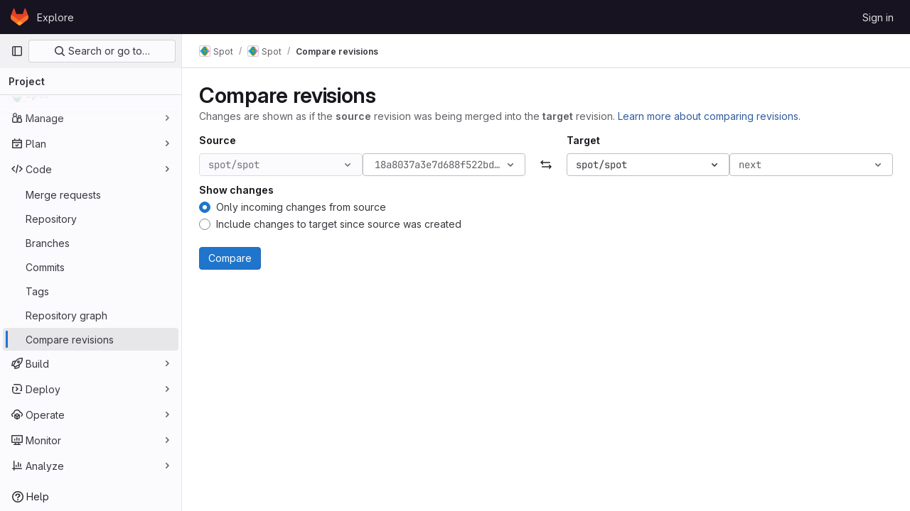

--- FILE ---
content_type: text/javascript; charset=utf-8
request_url: https://gitlab.lre.epita.fr/assets/webpack/commons-pages.projects.compare.index-pages.projects.compare.rapid_diffs-pages.projects.compare.show.41fb3c5b.chunk.js
body_size: 25970
content:
(this.webpackJsonp=this.webpackJsonp||[]).push([[155,43,54],{"/w+w":function(t,e,n){"use strict";var i={props:{heading:{type:String,required:!1,default:null},inlineActions:{type:Boolean,required:!1,default:!1}}},o=n("tBpV"),s=Object(o.a)(i,(function(){var t=this,e=t._self._c;return e("header",{staticClass:"gl-my-5 gl-flex gl-flex-wrap gl-items-center gl-justify-between gl-gap-y-3"},[e("div",{staticClass:"gl-flex gl-w-full gl-flex-wrap gl-justify-between gl-gap-x-5 gl-gap-y-3 md:gl-flex-nowrap"},[e("h1",{staticClass:"gl-heading-1 !gl-m-0",attrs:{"data-testid":"page-heading"}},[t._t("heading"),t._v(" "),t.$scopedSlots.heading?t._e():[t._v(t._s(t.heading))]],2),t._v(" "),t.$scopedSlots.actions?e("div",{staticClass:"page-heading-actions gl-flex gl-shrink-0 gl-flex-wrap gl-items-center gl-gap-3 md:gl-mt-1 lg:gl-mt-2",class:{"gl-w-full sm:gl-w-auto":!t.inlineActions,"gl-w-auto":t.inlineActions},attrs:{"data-testid":"page-heading-actions"}},[t._t("actions")],2):t._e()]),t._v(" "),t.$scopedSlots.description?e("div",{staticClass:"gl-w-full gl-text-subtle",attrs:{"data-testid":"page-heading-description"}},[t._t("description")],2):t._e()])}),[],!1,null,null,null);e.a=s.exports},"3A1J":function(t,e,n){"use strict";n.d(e,"a",(function(){return c}));var i=n("lHJB"),o=n("4lAS"),s=n("EldY"),r=n("Pyw5"),l=n.n(r);const a={name:"ClearIconButton",components:{GlButton:o.a},directives:{GlTooltip:i.a},props:{title:{type:String,required:!1,default:()=>Object(s.b)("ClearIconButton.title","Clear")},tooltipContainer:{required:!1,default:!1,validator:t=>!1===t||"string"==typeof t||t instanceof HTMLElement}}};const c=l()({render:function(){var t=this.$createElement;return(this._self._c||t)("gl-button",this._g({directives:[{name:"gl-tooltip",rawName:"v-gl-tooltip.hover",value:{container:this.tooltipContainer},expression:"{ container: tooltipContainer }",modifiers:{hover:!0}}],staticClass:"gl-clear-icon-button",attrs:{variant:"default",category:"tertiary",size:"small",name:"clear",icon:"clear",title:this.title,"aria-label":this.title}},this.$listeners))},staticRenderFns:[]},void 0,a,void 0,!1,void 0,!1,void 0,void 0,void 0)},"3CjL":function(t,e,n){var i=n("6+df"),o=n("3ftC");t.exports=function(t,e,n){return void 0===n&&(n=e,e=void 0),void 0!==n&&(n=(n=o(n))==n?n:0),void 0!==e&&(e=(e=o(e))==e?e:0),i(o(t),e,n)}},"3fen":function(t,e,n){"use strict";n.d(e,"a",(function(){return d})),n.d(e,"b",(function(){return l})),n.d(e,"c",(function(){return u}));var i=n("6npM"),o=n.n(i),s=n("lx39"),r=n.n(s);const l=t=>Boolean(t)&&(r()(t.value)||o()(t.value)||null===t.value),a=function(){let{options:t}=arguments.length>0&&void 0!==arguments[0]?arguments[0]:{};return Array.isArray(t)&&t.every(l)},c=t=>t.length===new Set(t).size,d=t=>t.flatMap(t=>l(t)?t:t.options),u=t=>(t=>t.every(l)||t.every(a))(t)&&(t=>c(d(t).map(t=>{let{value:e}=t;return e})))(t)&&(t=>c(t.filter(a).map(t=>{let{text:e}=t;return e})))(t)},"4wRe":function(t,e,n){"use strict";n.d(e,"a",(function(){return b}));var i=n("TTlA"),o=n("9k56"),s=n("3hkr"),r=n("hII5"),l=n("nhwU");const a=Object(r.c)(l.c,s.q),c=Object(o.c)({name:s.q,mixins:[l.b],provide(){return{getBvRadioGroup:()=>this}},props:a,computed:{isRadioGroup:()=>!0}});var d=n("R0j4"),u=n("OQy4"),h=n("Pyw5"),p=n.n(h);const{model:g}=c.options;const f={name:"GlFormRadioGroup",components:{BFormRadioGroup:c,GlFormRadio:u.a},directives:{SafeHtml:d.a},mixins:[i.a],inheritAttrs:!1,model:g,methods:{onInput(t){this.$emit("input",t)},onChange(t){this.$emit("change",t)}}};const b=p()({render:function(){var t=this,e=t.$createElement,n=t._self._c||e;return n("b-form-radio-group",t._g(t._b({staticClass:"gl-form-checkbox-group",attrs:{stacked:""},on:{input:t.onInput,change:t.onChange}},"b-form-radio-group",t.$attrs,!1),t.$listeners),[t._t("first"),t._v(" "),t._l(t.formOptions,(function(e,i){return n("gl-form-radio",{key:i,attrs:{value:e.value,disabled:e.disabled}},[e.html?n("span",{directives:[{name:"safe-html",rawName:"v-safe-html",value:e.html,expression:"option.html"}]}):n("span",[t._v(t._s(e.text))])])})),t._v(" "),t._t("default")],2)},staticRenderFns:[]},void 0,f,void 0,!1,void 0,!1,void 0,void 0,void 0)},"6+df":function(t,e){t.exports=function(t,e,n){return t==t&&(void 0!==n&&(t=t<=n?t:n),void 0!==e&&(t=t>=e?t:e)),t}},"8Igx":function(t,e,n){"use strict";n.d(e,"a",(function(){return i}));const i=function(t="",...e){console.error("[gitlab]",t+"\n",...e)}},"Ht9+":function(t,e,n){"use strict";n.d(e,"a",(function(){return f}));var i=n("9k56"),o=n("3hkr"),s=n("CU79"),r=n("jIK5"),l=n("gZSI"),a=n("C+ps");const c=(t,e)=>{for(let n=0;n<t.length;n++)if(Object(a.a)(t[n],e))return n;return-1};var d=n("VuSA"),u=n("hII5"),h=n("u7gu");const p=s.U+"indeterminate",g=Object(u.c)(Object(d.m)({...h.c,indeterminate:Object(u.b)(r.g,!1),switch:Object(u.b)(r.g,!1),uncheckedValue:Object(u.b)(r.a,!1),value:Object(u.b)(r.a,!0)}),o.l),f=Object(i.c)({name:o.l,mixins:[h.b],inject:{getBvGroup:{from:"getBvCheckGroup",default:()=>()=>null}},props:g,computed:{bvGroup(){return this.getBvGroup()},isChecked(){const{value:t,computedLocalChecked:e}=this;return Object(l.a)(e)?c(e,t)>-1:Object(a.a)(e,t)},isRadio:()=>!1},watch:{indeterminate(t,e){Object(a.a)(t,e)||this.setIndeterminate(t)}},mounted(){this.setIndeterminate(this.indeterminate)},methods:{computedLocalCheckedWatcher(t,e){if(!Object(a.a)(t,e)){this.$emit(h.a,t);const e=this.$refs.input;e&&this.$emit(p,e.indeterminate)}},handleChange(t){let{target:{checked:e,indeterminate:n}}=t;const{value:i,uncheckedValue:o}=this;let r=this.computedLocalChecked;if(Object(l.a)(r)){const t=c(r,i);e&&t<0?r=r.concat(i):!e&&t>-1&&(r=r.slice(0,t).concat(r.slice(t+1)))}else r=e?i:o;this.computedLocalChecked=r,this.$nextTick(()=>{this.$emit(s.d,r),this.isGroup&&this.bvGroup.$emit(s.d,r),this.$emit(p,n)})},setIndeterminate(t){Object(l.a)(this.computedLocalChecked)&&(t=!1);const e=this.$refs.input;e&&(e.indeterminate=t,this.$emit(p,t))}}})},KnFb:function(t,e,n){"use strict";n.d(e,"a",(function(){return a}));const i=new Map,o=new Set;let s=null;const r=t=>{i.forEach((e,n)=>{let{callback:i,eventTypes:o}=e;const r="click"===t.type&&s||t;if(!n.contains(r.target)&&o.includes(t.type))try{i(t)}catch(t){0}}),"click"===t.type&&(s=null)},l=t=>{s=t};const a={bind:(t,e)=>{const{callback:n,eventTypes:a}=function(t){let{arg:e,value:n,modifiers:i}=t;const o=Object.keys(i);return{callback:n,eventTypes:o.length>0?o:["click"]}}(e);i.has(t)||(i.set(t,{callback:n,eventTypes:a}),(t=>{t.forEach(t=>{o.has(t)||("click"===t&&document.addEventListener("mousedown",l),document.addEventListener(t,r,{capture:!0}),o.add(t))}),s=null})(a))},unbind:t=>{const e=i.get(t);var n;e&&(i.delete(t),(n=e.eventTypes).forEach(t=>{o.has(t)&&[...i.values()].every(e=>{let{eventTypes:n}=e;return!n.includes(t)})&&(document.removeEventListener(t,r),o.delete(t))}),n.includes("click")&&!o.has("click")&&document.removeEventListener("mousedown",l))}}},R0j4:function(t,e,n){"use strict";n.d(e,"a",(function(){return a}));var i=n("jsvc"),o=n.n(i);const{sanitize:s}=o.a,r={RETURN_DOM_FRAGMENT:!0,ALLOW_UNKNOWN_PROTOCOLS:!0,FORBID_ATTR:["data-remote","data-url","data-type","data-method","data-disable-with","data-disabled","data-disable","data-turbo"],FORBID_TAGS:["style","mstyle","form"]},l=(t,e)=>{if(e.oldValue!==e.value){var n;const i={...r,...null!==(n=e.arg)&&void 0!==n?n:{}};t.textContent="",t.appendChild(s(e.value,i))}},a={bind:l,update:l,unbind:t=>{t.textContent=""}}},TTlA:function(t,e,n){"use strict";n.d(e,"a",(function(){return h})),n.d(e,"b",(function(){return u}));var i=n("9k56"),o=n("jIK5"),s=n("oJ9E"),r=n("Xhk9"),l=n("gZSI"),a=n("VuSA"),c=n("hII5"),d=n("ojJK");const u=Object(c.c)({disabledField:Object(c.b)(o.r,"disabled"),htmlField:Object(c.b)(o.r,"html"),options:Object(c.b)(o.d,[]),textField:Object(c.b)(o.r,"text"),valueField:Object(c.b)(o.r,"value")},"formOptionControls"),h=Object(i.c)({props:u,computed:{formOptions(){return this.normalizeOptions(this.options)}},methods:{normalizeOption(t){let e=arguments.length>1&&void 0!==arguments[1]?arguments[1]:null;if(Object(l.j)(t)){const n=Object(s.a)(t,this.valueField),i=Object(s.a)(t,this.textField);return{value:Object(l.n)(n)?e||i:n,text:Object(r.b)(String(Object(l.n)(i)?e:i)),html:Object(s.a)(t,this.htmlField),disabled:Boolean(Object(s.a)(t,this.disabledField))}}return{value:e||t,text:Object(r.b)(String(t)),disabled:!1}},normalizeOptions(t){return Object(l.a)(t)?t.map(t=>this.normalizeOption(t)):Object(l.j)(t)?(Object(d.a)('Setting prop "options" to an object is deprecated. Use the array format instead.',this.$options.name),Object(a.h)(t).map(e=>this.normalizeOption(t[e]||{},e))):[]}}})},Vz8y:function(t,e,n){"use strict";function i(){return"undefined"!=typeof window}function o(t){return l(t)?(t.nodeName||"").toLowerCase():"#document"}function s(t){var e;return(null==t||null==(e=t.ownerDocument)?void 0:e.defaultView)||window}function r(t){var e;return null==(e=(l(t)?t.ownerDocument:t.document)||window.document)?void 0:e.documentElement}function l(t){return!!i()&&(t instanceof Node||t instanceof s(t).Node)}function a(t){return!!i()&&(t instanceof Element||t instanceof s(t).Element)}function c(t){return!!i()&&(t instanceof HTMLElement||t instanceof s(t).HTMLElement)}function d(t){return!(!i()||"undefined"==typeof ShadowRoot)&&(t instanceof ShadowRoot||t instanceof s(t).ShadowRoot)}n.d(e,"a",(function(){return C})),n.d(e,"b",(function(){return O})),n.d(e,"c",(function(){return r})),n.d(e,"d",(function(){return B})),n.d(e,"e",(function(){return o})),n.d(e,"f",(function(){return _})),n.d(e,"g",(function(){return k})),n.d(e,"h",(function(){return I})),n.d(e,"i",(function(){return s})),n.d(e,"j",(function(){return x})),n.d(e,"k",(function(){return a})),n.d(e,"l",(function(){return c})),n.d(e,"m",(function(){return S})),n.d(e,"n",(function(){return h})),n.d(e,"o",(function(){return g})),n.d(e,"p",(function(){return b})),n.d(e,"q",(function(){return w}));const u=new Set(["inline","contents"]);function h(t){const{overflow:e,overflowX:n,overflowY:i,display:o}=C(t);return/auto|scroll|overlay|hidden|clip/.test(e+i+n)&&!u.has(o)}const p=new Set(["table","td","th"]);function g(t){return p.has(o(t))}const f=[":popover-open",":modal"];function b(t){return f.some(e=>{try{return t.matches(e)}catch(t){return!1}})}const m=["transform","translate","scale","rotate","perspective"],v=["transform","translate","scale","rotate","perspective","filter"],y=["paint","layout","strict","content"];function x(t){const e=w(),n=a(t)?C(t):t;return m.some(t=>!!n[t]&&"none"!==n[t])||!!n.containerType&&"normal"!==n.containerType||!e&&!!n.backdropFilter&&"none"!==n.backdropFilter||!e&&!!n.filter&&"none"!==n.filter||v.some(t=>(n.willChange||"").includes(t))||y.some(t=>(n.contain||"").includes(t))}function O(t){let e=I(t);for(;c(e)&&!S(e);){if(x(e))return e;if(b(e))return null;e=I(e)}return null}function w(){return!("undefined"==typeof CSS||!CSS.supports)&&CSS.supports("-webkit-backdrop-filter","none")}const j=new Set(["html","body","#document"]);function S(t){return j.has(o(t))}function C(t){return s(t).getComputedStyle(t)}function _(t){return a(t)?{scrollLeft:t.scrollLeft,scrollTop:t.scrollTop}:{scrollLeft:t.scrollX,scrollTop:t.scrollY}}function I(t){if("html"===o(t))return t;const e=t.assignedSlot||t.parentNode||d(t)&&t.host||r(t);return d(e)?e.host:e}function k(t,e,n){var i;void 0===e&&(e=[]),void 0===n&&(n=!0);const o=function t(e){const n=I(e);return S(n)?e.ownerDocument?e.ownerDocument.body:e.body:c(n)&&h(n)?n:t(n)}(t),r=o===(null==(i=t.ownerDocument)?void 0:i.body),l=s(o);if(r){const t=B(l);return e.concat(l,l.visualViewport||[],h(o)?o:[],t&&n?k(t):[])}return e.concat(o,k(o,[],n))}function B(t){return t.parent&&Object.getPrototypeOf(t.parent)?t.frameElement:null}},WrwP:function(t,e,n){"use strict";n.r(e),n.d(e,"getOverflowAncestors",(function(){return D.g})),n.d(e,"arrow",(function(){return dt})),n.d(e,"autoPlacement",(function(){return st})),n.d(e,"autoUpdate",(function(){return nt})),n.d(e,"computePosition",(function(){return pt})),n.d(e,"detectOverflow",(function(){return it})),n.d(e,"flip",(function(){return lt})),n.d(e,"hide",(function(){return ct})),n.d(e,"inline",(function(){return ut})),n.d(e,"limitShift",(function(){return ht})),n.d(e,"offset",(function(){return ot})),n.d(e,"platform",(function(){return tt})),n.d(e,"shift",(function(){return rt})),n.d(e,"size",(function(){return at}));const i=["top","right","bottom","left"],o=["start","end"],s=i.reduce((t,e)=>t.concat(e,e+"-"+o[0],e+"-"+o[1]),[]),r=Math.min,l=Math.max,a=Math.round,c=Math.floor,d=t=>({x:t,y:t}),u={left:"right",right:"left",bottom:"top",top:"bottom"},h={start:"end",end:"start"};function p(t,e,n){return l(t,r(e,n))}function g(t,e){return"function"==typeof t?t(e):t}function f(t){return t.split("-")[0]}function b(t){return t.split("-")[1]}function m(t){return"x"===t?"y":"x"}function v(t){return"y"===t?"height":"width"}const y=new Set(["top","bottom"]);function x(t){return y.has(f(t))?"y":"x"}function O(t){return m(x(t))}function w(t,e,n){void 0===n&&(n=!1);const i=b(t),o=O(t),s=v(o);let r="x"===o?i===(n?"end":"start")?"right":"left":"start"===i?"bottom":"top";return e.reference[s]>e.floating[s]&&(r=B(r)),[r,B(r)]}function j(t){return t.replace(/start|end/g,t=>h[t])}const S=["left","right"],C=["right","left"],_=["top","bottom"],I=["bottom","top"];function k(t,e,n,i){const o=b(t);let s=function(t,e,n){switch(t){case"top":case"bottom":return n?e?C:S:e?S:C;case"left":case"right":return e?_:I;default:return[]}}(f(t),"start"===n,i);return o&&(s=s.map(t=>t+"-"+o),e&&(s=s.concat(s.map(j)))),s}function B(t){return t.replace(/left|right|bottom|top/g,t=>u[t])}function R(t){return"number"!=typeof t?function(t){return{top:0,right:0,bottom:0,left:0,...t}}(t):{top:t,right:t,bottom:t,left:t}}function T(t){const{x:e,y:n,width:i,height:o}=t;return{width:i,height:o,top:n,left:e,right:e+i,bottom:n+o,x:e,y:n}}function A(t,e,n){let{reference:i,floating:o}=t;const s=x(e),r=O(e),l=v(r),a=f(e),c="y"===s,d=i.x+i.width/2-o.width/2,u=i.y+i.height/2-o.height/2,h=i[l]/2-o[l]/2;let p;switch(a){case"top":p={x:d,y:i.y-o.height};break;case"bottom":p={x:d,y:i.y+i.height};break;case"right":p={x:i.x+i.width,y:u};break;case"left":p={x:i.x-o.width,y:u};break;default:p={x:i.x,y:i.y}}switch(b(e)){case"start":p[r]-=h*(n&&c?-1:1);break;case"end":p[r]+=h*(n&&c?-1:1)}return p}async function $(t,e){var n;void 0===e&&(e={});const{x:i,y:o,platform:s,rects:r,elements:l,strategy:a}=t,{boundary:c="clippingAncestors",rootBoundary:d="viewport",elementContext:u="floating",altBoundary:h=!1,padding:p=0}=g(e,t),f=R(p),b=l[h?"floating"===u?"reference":"floating":u],m=T(await s.getClippingRect({element:null==(n=await(null==s.isElement?void 0:s.isElement(b)))||n?b:b.contextElement||await(null==s.getDocumentElement?void 0:s.getDocumentElement(l.floating)),boundary:c,rootBoundary:d,strategy:a})),v="floating"===u?{x:i,y:o,width:r.floating.width,height:r.floating.height}:r.reference,y=await(null==s.getOffsetParent?void 0:s.getOffsetParent(l.floating)),x=await(null==s.isElement?void 0:s.isElement(y))&&await(null==s.getScale?void 0:s.getScale(y))||{x:1,y:1},O=T(s.convertOffsetParentRelativeRectToViewportRelativeRect?await s.convertOffsetParentRelativeRectToViewportRelativeRect({elements:l,rect:v,offsetParent:y,strategy:a}):v);return{top:(m.top-O.top+f.top)/x.y,bottom:(O.bottom-m.bottom+f.bottom)/x.y,left:(m.left-O.left+f.left)/x.x,right:(O.right-m.right+f.right)/x.x}}function L(t,e){return{top:t.top-e.height,right:t.right-e.width,bottom:t.bottom-e.height,left:t.left-e.width}}function P(t){return i.some(e=>t[e]>=0)}function q(t){const e=r(...t.map(t=>t.left)),n=r(...t.map(t=>t.top));return{x:e,y:n,width:l(...t.map(t=>t.right))-e,height:l(...t.map(t=>t.bottom))-n}}const F=new Set(["left","top"]);var D=n("Vz8y");function E(t){const e=Object(D.a)(t);let n=parseFloat(e.width)||0,i=parseFloat(e.height)||0;const o=Object(D.l)(t),s=o?t.offsetWidth:n,r=o?t.offsetHeight:i,l=a(n)!==s||a(i)!==r;return l&&(n=s,i=r),{width:n,height:i,$:l}}function G(t){return Object(D.k)(t)?t:t.contextElement}function N(t){const e=G(t);if(!Object(D.l)(e))return d(1);const n=e.getBoundingClientRect(),{width:i,height:o,$:s}=E(e);let r=(s?a(n.width):n.width)/i,l=(s?a(n.height):n.height)/o;return r&&Number.isFinite(r)||(r=1),l&&Number.isFinite(l)||(l=1),{x:r,y:l}}const H=d(0);function V(t){const e=Object(D.i)(t);return Object(D.q)()&&e.visualViewport?{x:e.visualViewport.offsetLeft,y:e.visualViewport.offsetTop}:H}function M(t,e,n,i){void 0===e&&(e=!1),void 0===n&&(n=!1);const o=t.getBoundingClientRect(),s=G(t);let r=d(1);e&&(i?Object(D.k)(i)&&(r=N(i)):r=N(t));const l=function(t,e,n){return void 0===e&&(e=!1),!(!n||e&&n!==Object(D.i)(t))&&e}(s,n,i)?V(s):d(0);let a=(o.left+l.x)/r.x,c=(o.top+l.y)/r.y,u=o.width/r.x,h=o.height/r.y;if(s){const t=Object(D.i)(s),e=i&&Object(D.k)(i)?Object(D.i)(i):i;let n=t,o=Object(D.d)(n);for(;o&&i&&e!==n;){const t=N(o),e=o.getBoundingClientRect(),i=Object(D.a)(o),s=e.left+(o.clientLeft+parseFloat(i.paddingLeft))*t.x,r=e.top+(o.clientTop+parseFloat(i.paddingTop))*t.y;a*=t.x,c*=t.y,u*=t.x,h*=t.y,a+=s,c+=r,n=Object(D.i)(o),o=Object(D.d)(n)}}return T({width:u,height:h,x:a,y:c})}function z(t,e){const n=Object(D.f)(t).scrollLeft;return e?e.left+n:M(Object(D.c)(t)).left+n}function W(t,e,n){void 0===n&&(n=!1);const i=t.getBoundingClientRect();return{x:i.left+e.scrollLeft-(n?0:z(t,i)),y:i.top+e.scrollTop}}const K=new Set(["absolute","fixed"]);function U(t,e,n){let i;if("viewport"===e)i=function(t,e){const n=Object(D.i)(t),i=Object(D.c)(t),o=n.visualViewport;let s=i.clientWidth,r=i.clientHeight,l=0,a=0;if(o){s=o.width,r=o.height;const t=Object(D.q)();(!t||t&&"fixed"===e)&&(l=o.offsetLeft,a=o.offsetTop)}return{width:s,height:r,x:l,y:a}}(t,n);else if("document"===e)i=function(t){const e=Object(D.c)(t),n=Object(D.f)(t),i=t.ownerDocument.body,o=l(e.scrollWidth,e.clientWidth,i.scrollWidth,i.clientWidth),s=l(e.scrollHeight,e.clientHeight,i.scrollHeight,i.clientHeight);let r=-n.scrollLeft+z(t);const a=-n.scrollTop;return"rtl"===Object(D.a)(i).direction&&(r+=l(e.clientWidth,i.clientWidth)-o),{width:o,height:s,x:r,y:a}}(Object(D.c)(t));else if(Object(D.k)(e))i=function(t,e){const n=M(t,!0,"fixed"===e),i=n.top+t.clientTop,o=n.left+t.clientLeft,s=Object(D.l)(t)?N(t):d(1);return{width:t.clientWidth*s.x,height:t.clientHeight*s.y,x:o*s.x,y:i*s.y}}(e,n);else{const n=V(t);i={x:e.x-n.x,y:e.y-n.y,width:e.width,height:e.height}}return T(i)}function Y(t,e){const n=Object(D.h)(t);return!(n===e||!Object(D.k)(n)||Object(D.m)(n))&&("fixed"===Object(D.a)(n).position||Y(n,e))}function J(t,e,n){const i=Object(D.l)(e),o=Object(D.c)(e),s="fixed"===n,r=M(t,!0,s,e);let l={scrollLeft:0,scrollTop:0};const a=d(0);function c(){a.x=z(o)}if(i||!i&&!s)if(("body"!==Object(D.e)(e)||Object(D.n)(o))&&(l=Object(D.f)(e)),i){const t=M(e,!0,s,e);a.x=t.x+e.clientLeft,a.y=t.y+e.clientTop}else o&&c();s&&!i&&o&&c();const u=!o||i||s?d(0):W(o,l);return{x:r.left+l.scrollLeft-a.x-u.x,y:r.top+l.scrollTop-a.y-u.y,width:r.width,height:r.height}}function X(t){return"static"===Object(D.a)(t).position}function Q(t,e){if(!Object(D.l)(t)||"fixed"===Object(D.a)(t).position)return null;if(e)return e(t);let n=t.offsetParent;return Object(D.c)(t)===n&&(n=n.ownerDocument.body),n}function Z(t,e){const n=Object(D.i)(t);if(Object(D.p)(t))return n;if(!Object(D.l)(t)){let e=Object(D.h)(t);for(;e&&!Object(D.m)(e);){if(Object(D.k)(e)&&!X(e))return e;e=Object(D.h)(e)}return n}let i=Q(t,e);for(;i&&Object(D.o)(i)&&X(i);)i=Q(i,e);return i&&Object(D.m)(i)&&X(i)&&!Object(D.j)(i)?n:i||Object(D.b)(t)||n}const tt={convertOffsetParentRelativeRectToViewportRelativeRect:function(t){let{elements:e,rect:n,offsetParent:i,strategy:o}=t;const s="fixed"===o,r=Object(D.c)(i),l=!!e&&Object(D.p)(e.floating);if(i===r||l&&s)return n;let a={scrollLeft:0,scrollTop:0},c=d(1);const u=d(0),h=Object(D.l)(i);if((h||!h&&!s)&&(("body"!==Object(D.e)(i)||Object(D.n)(r))&&(a=Object(D.f)(i)),Object(D.l)(i))){const t=M(i);c=N(i),u.x=t.x+i.clientLeft,u.y=t.y+i.clientTop}const p=!r||h||s?d(0):W(r,a,!0);return{width:n.width*c.x,height:n.height*c.y,x:n.x*c.x-a.scrollLeft*c.x+u.x+p.x,y:n.y*c.y-a.scrollTop*c.y+u.y+p.y}},getDocumentElement:D.c,getClippingRect:function(t){let{element:e,boundary:n,rootBoundary:i,strategy:o}=t;const s=[..."clippingAncestors"===n?Object(D.p)(e)?[]:function(t,e){const n=e.get(t);if(n)return n;let i=Object(D.g)(t,[],!1).filter(t=>Object(D.k)(t)&&"body"!==Object(D.e)(t)),o=null;const s="fixed"===Object(D.a)(t).position;let r=s?Object(D.h)(t):t;for(;Object(D.k)(r)&&!Object(D.m)(r);){const e=Object(D.a)(r),n=Object(D.j)(r);n||"fixed"!==e.position||(o=null);(s?!n&&!o:!n&&"static"===e.position&&!!o&&K.has(o.position)||Object(D.n)(r)&&!n&&Y(t,r))?i=i.filter(t=>t!==r):o=e,r=Object(D.h)(r)}return e.set(t,i),i}(e,this._c):[].concat(n),i],a=s[0],c=s.reduce((t,n)=>{const i=U(e,n,o);return t.top=l(i.top,t.top),t.right=r(i.right,t.right),t.bottom=r(i.bottom,t.bottom),t.left=l(i.left,t.left),t},U(e,a,o));return{width:c.right-c.left,height:c.bottom-c.top,x:c.left,y:c.top}},getOffsetParent:Z,getElementRects:async function(t){const e=this.getOffsetParent||Z,n=this.getDimensions,i=await n(t.floating);return{reference:J(t.reference,await e(t.floating),t.strategy),floating:{x:0,y:0,width:i.width,height:i.height}}},getClientRects:function(t){return Array.from(t.getClientRects())},getDimensions:function(t){const{width:e,height:n}=E(t);return{width:e,height:n}},getScale:N,isElement:D.k,isRTL:function(t){return"rtl"===Object(D.a)(t).direction}};function et(t,e){return t.x===e.x&&t.y===e.y&&t.width===e.width&&t.height===e.height}function nt(t,e,n,i){void 0===i&&(i={});const{ancestorScroll:o=!0,ancestorResize:s=!0,elementResize:a="function"==typeof ResizeObserver,layoutShift:d="function"==typeof IntersectionObserver,animationFrame:u=!1}=i,h=G(t),p=o||s?[...h?Object(D.g)(h):[],...Object(D.g)(e)]:[];p.forEach(t=>{o&&t.addEventListener("scroll",n,{passive:!0}),s&&t.addEventListener("resize",n)});const g=h&&d?function(t,e){let n,i=null;const o=Object(D.c)(t);function s(){var t;clearTimeout(n),null==(t=i)||t.disconnect(),i=null}return function a(d,u){void 0===d&&(d=!1),void 0===u&&(u=1),s();const h=t.getBoundingClientRect(),{left:p,top:g,width:f,height:b}=h;if(d||e(),!f||!b)return;const m={rootMargin:-c(g)+"px "+-c(o.clientWidth-(p+f))+"px "+-c(o.clientHeight-(g+b))+"px "+-c(p)+"px",threshold:l(0,r(1,u))||1};let v=!0;function y(e){const i=e[0].intersectionRatio;if(i!==u){if(!v)return a();i?a(!1,i):n=setTimeout(()=>{a(!1,1e-7)},1e3)}1!==i||et(h,t.getBoundingClientRect())||a(),v=!1}try{i=new IntersectionObserver(y,{...m,root:o.ownerDocument})}catch(t){i=new IntersectionObserver(y,m)}i.observe(t)}(!0),s}(h,n):null;let f,b=-1,m=null;a&&(m=new ResizeObserver(t=>{let[i]=t;i&&i.target===h&&m&&(m.unobserve(e),cancelAnimationFrame(b),b=requestAnimationFrame(()=>{var t;null==(t=m)||t.observe(e)})),n()}),h&&!u&&m.observe(h),m.observe(e));let v=u?M(t):null;return u&&function e(){const i=M(t);v&&!et(v,i)&&n();v=i,f=requestAnimationFrame(e)}(),n(),()=>{var t;p.forEach(t=>{o&&t.removeEventListener("scroll",n),s&&t.removeEventListener("resize",n)}),null==g||g(),null==(t=m)||t.disconnect(),m=null,u&&cancelAnimationFrame(f)}}const it=$,ot=function(t){return void 0===t&&(t=0),{name:"offset",options:t,async fn(e){var n,i;const{x:o,y:s,placement:r,middlewareData:l}=e,a=await async function(t,e){const{placement:n,platform:i,elements:o}=t,s=await(null==i.isRTL?void 0:i.isRTL(o.floating)),r=f(n),l=b(n),a="y"===x(n),c=F.has(r)?-1:1,d=s&&a?-1:1,u=g(e,t);let{mainAxis:h,crossAxis:p,alignmentAxis:m}="number"==typeof u?{mainAxis:u,crossAxis:0,alignmentAxis:null}:{mainAxis:u.mainAxis||0,crossAxis:u.crossAxis||0,alignmentAxis:u.alignmentAxis};return l&&"number"==typeof m&&(p="end"===l?-1*m:m),a?{x:p*d,y:h*c}:{x:h*c,y:p*d}}(e,t);return r===(null==(n=l.offset)?void 0:n.placement)&&null!=(i=l.arrow)&&i.alignmentOffset?{}:{x:o+a.x,y:s+a.y,data:{...a,placement:r}}}}},st=function(t){return void 0===t&&(t={}),{name:"autoPlacement",options:t,async fn(e){var n,i,o;const{rects:r,middlewareData:l,placement:a,platform:c,elements:d}=e,{crossAxis:u=!1,alignment:h,allowedPlacements:p=s,autoAlignment:m=!0,...v}=g(t,e),y=void 0!==h||p===s?function(t,e,n){return(t?[...n.filter(e=>b(e)===t),...n.filter(e=>b(e)!==t)]:n.filter(t=>f(t)===t)).filter(n=>!t||(b(n)===t||!!e&&j(n)!==n))}(h||null,m,p):p,x=await $(e,v),O=(null==(n=l.autoPlacement)?void 0:n.index)||0,S=y[O];if(null==S)return{};const C=w(S,r,await(null==c.isRTL?void 0:c.isRTL(d.floating)));if(a!==S)return{reset:{placement:y[0]}};const _=[x[f(S)],x[C[0]],x[C[1]]],I=[...(null==(i=l.autoPlacement)?void 0:i.overflows)||[],{placement:S,overflows:_}],k=y[O+1];if(k)return{data:{index:O+1,overflows:I},reset:{placement:k}};const B=I.map(t=>{const e=b(t.placement);return[t.placement,e&&u?t.overflows.slice(0,2).reduce((t,e)=>t+e,0):t.overflows[0],t.overflows]}).sort((t,e)=>t[1]-e[1]),R=(null==(o=B.filter(t=>t[2].slice(0,b(t[0])?2:3).every(t=>t<=0))[0])?void 0:o[0])||B[0][0];return R!==a?{data:{index:O+1,overflows:I},reset:{placement:R}}:{}}}},rt=function(t){return void 0===t&&(t={}),{name:"shift",options:t,async fn(e){const{x:n,y:i,placement:o}=e,{mainAxis:s=!0,crossAxis:r=!1,limiter:l={fn:t=>{let{x:e,y:n}=t;return{x:e,y:n}}},...a}=g(t,e),c={x:n,y:i},d=await $(e,a),u=x(f(o)),h=m(u);let b=c[h],v=c[u];if(s){const t="y"===h?"bottom":"right";b=p(b+d["y"===h?"top":"left"],b,b-d[t])}if(r){const t="y"===u?"bottom":"right";v=p(v+d["y"===u?"top":"left"],v,v-d[t])}const y=l.fn({...e,[h]:b,[u]:v});return{...y,data:{x:y.x-n,y:y.y-i,enabled:{[h]:s,[u]:r}}}}}},lt=function(t){return void 0===t&&(t={}),{name:"flip",options:t,async fn(e){var n,i;const{placement:o,middlewareData:s,rects:r,initialPlacement:l,platform:a,elements:c}=e,{mainAxis:d=!0,crossAxis:u=!0,fallbackPlacements:h,fallbackStrategy:p="bestFit",fallbackAxisSideDirection:b="none",flipAlignment:m=!0,...v}=g(t,e);if(null!=(n=s.arrow)&&n.alignmentOffset)return{};const y=f(o),O=x(l),S=f(l)===l,C=await(null==a.isRTL?void 0:a.isRTL(c.floating)),_=h||(S||!m?[B(l)]:function(t){const e=B(t);return[j(t),e,j(e)]}(l)),I="none"!==b;!h&&I&&_.push(...k(l,m,b,C));const R=[l,..._],T=await $(e,v),A=[];let L=(null==(i=s.flip)?void 0:i.overflows)||[];if(d&&A.push(T[y]),u){const t=w(o,r,C);A.push(T[t[0]],T[t[1]])}if(L=[...L,{placement:o,overflows:A}],!A.every(t=>t<=0)){var P,q;const t=((null==(P=s.flip)?void 0:P.index)||0)+1,e=R[t];if(e){if(!("alignment"===u&&O!==x(e))||L.every(t=>t.overflows[0]>0&&x(t.placement)===O))return{data:{index:t,overflows:L},reset:{placement:e}}}let n=null==(q=L.filter(t=>t.overflows[0]<=0).sort((t,e)=>t.overflows[1]-e.overflows[1])[0])?void 0:q.placement;if(!n)switch(p){case"bestFit":{var F;const t=null==(F=L.filter(t=>{if(I){const e=x(t.placement);return e===O||"y"===e}return!0}).map(t=>[t.placement,t.overflows.filter(t=>t>0).reduce((t,e)=>t+e,0)]).sort((t,e)=>t[1]-e[1])[0])?void 0:F[0];t&&(n=t);break}case"initialPlacement":n=l}if(o!==n)return{reset:{placement:n}}}return{}}}},at=function(t){return void 0===t&&(t={}),{name:"size",options:t,async fn(e){var n,i;const{placement:o,rects:s,platform:a,elements:c}=e,{apply:d=(()=>{}),...u}=g(t,e),h=await $(e,u),p=f(o),m=b(o),v="y"===x(o),{width:y,height:O}=s.floating;let w,j;"top"===p||"bottom"===p?(w=p,j=m===(await(null==a.isRTL?void 0:a.isRTL(c.floating))?"start":"end")?"left":"right"):(j=p,w="end"===m?"top":"bottom");const S=O-h.top-h.bottom,C=y-h.left-h.right,_=r(O-h[w],S),I=r(y-h[j],C),k=!e.middlewareData.shift;let B=_,R=I;if(null!=(n=e.middlewareData.shift)&&n.enabled.x&&(R=C),null!=(i=e.middlewareData.shift)&&i.enabled.y&&(B=S),k&&!m){const t=l(h.left,0),e=l(h.right,0),n=l(h.top,0),i=l(h.bottom,0);v?R=y-2*(0!==t||0!==e?t+e:l(h.left,h.right)):B=O-2*(0!==n||0!==i?n+i:l(h.top,h.bottom))}await d({...e,availableWidth:R,availableHeight:B});const T=await a.getDimensions(c.floating);return y!==T.width||O!==T.height?{reset:{rects:!0}}:{}}}},ct=function(t){return void 0===t&&(t={}),{name:"hide",options:t,async fn(e){const{rects:n}=e,{strategy:i="referenceHidden",...o}=g(t,e);switch(i){case"referenceHidden":{const t=L(await $(e,{...o,elementContext:"reference"}),n.reference);return{data:{referenceHiddenOffsets:t,referenceHidden:P(t)}}}case"escaped":{const t=L(await $(e,{...o,altBoundary:!0}),n.floating);return{data:{escapedOffsets:t,escaped:P(t)}}}default:return{}}}}},dt=t=>({name:"arrow",options:t,async fn(e){const{x:n,y:i,placement:o,rects:s,platform:l,elements:a,middlewareData:c}=e,{element:d,padding:u=0}=g(t,e)||{};if(null==d)return{};const h=R(u),f={x:n,y:i},m=O(o),y=v(m),x=await l.getDimensions(d),w="y"===m,j=w?"top":"left",S=w?"bottom":"right",C=w?"clientHeight":"clientWidth",_=s.reference[y]+s.reference[m]-f[m]-s.floating[y],I=f[m]-s.reference[m],k=await(null==l.getOffsetParent?void 0:l.getOffsetParent(d));let B=k?k[C]:0;B&&await(null==l.isElement?void 0:l.isElement(k))||(B=a.floating[C]||s.floating[y]);const T=_/2-I/2,A=B/2-x[y]/2-1,$=r(h[j],A),L=r(h[S],A),P=$,q=B-x[y]-L,F=B/2-x[y]/2+T,D=p(P,F,q),E=!c.arrow&&null!=b(o)&&F!==D&&s.reference[y]/2-(F<P?$:L)-x[y]/2<0,G=E?F<P?F-P:F-q:0;return{[m]:f[m]+G,data:{[m]:D,centerOffset:F-D-G,...E&&{alignmentOffset:G}},reset:E}}}),ut=function(t){return void 0===t&&(t={}),{name:"inline",options:t,async fn(e){const{placement:n,elements:i,rects:o,platform:s,strategy:a}=e,{padding:c=2,x:d,y:u}=g(t,e),h=Array.from(await(null==s.getClientRects?void 0:s.getClientRects(i.reference))||[]),p=function(t){const e=t.slice().sort((t,e)=>t.y-e.y),n=[];let i=null;for(let t=0;t<e.length;t++){const o=e[t];!i||o.y-i.y>i.height/2?n.push([o]):n[n.length-1].push(o),i=o}return n.map(t=>T(q(t)))}(h),b=T(q(h)),m=R(c);const v=await s.getElementRects({reference:{getBoundingClientRect:function(){if(2===p.length&&p[0].left>p[1].right&&null!=d&&null!=u)return p.find(t=>d>t.left-m.left&&d<t.right+m.right&&u>t.top-m.top&&u<t.bottom+m.bottom)||b;if(p.length>=2){if("y"===x(n)){const t=p[0],e=p[p.length-1],i="top"===f(n),o=t.top,s=e.bottom,r=i?t.left:e.left,l=i?t.right:e.right;return{top:o,bottom:s,left:r,right:l,width:l-r,height:s-o,x:r,y:o}}const t="left"===f(n),e=l(...p.map(t=>t.right)),i=r(...p.map(t=>t.left)),o=p.filter(n=>t?n.left===i:n.right===e),s=o[0].top,a=o[o.length-1].bottom;return{top:s,bottom:a,left:i,right:e,width:e-i,height:a-s,x:i,y:s}}return b}},floating:i.floating,strategy:a});return o.reference.x!==v.reference.x||o.reference.y!==v.reference.y||o.reference.width!==v.reference.width||o.reference.height!==v.reference.height?{reset:{rects:v}}:{}}}},ht=function(t){return void 0===t&&(t={}),{options:t,fn(e){const{x:n,y:i,placement:o,rects:s,middlewareData:r}=e,{offset:l=0,mainAxis:a=!0,crossAxis:c=!0}=g(t,e),d={x:n,y:i},u=x(o),h=m(u);let p=d[h],b=d[u];const v=g(l,e),y="number"==typeof v?{mainAxis:v,crossAxis:0}:{mainAxis:0,crossAxis:0,...v};if(a){const t="y"===h?"height":"width",e=s.reference[h]-s.floating[t]+y.mainAxis,n=s.reference[h]+s.reference[t]-y.mainAxis;p<e?p=e:p>n&&(p=n)}if(c){var O,w;const t="y"===h?"width":"height",e=F.has(f(o)),n=s.reference[u]-s.floating[t]+(e&&(null==(O=r.offset)?void 0:O[u])||0)+(e?0:y.crossAxis),i=s.reference[u]+s.reference[t]+(e?0:(null==(w=r.offset)?void 0:w[u])||0)-(e?y.crossAxis:0);b<n?b=n:b>i&&(b=i)}return{[h]:p,[u]:b}}}},pt=(t,e,n)=>{const i=new Map,o={platform:tt,...n},s={...o.platform,_c:i};return(async(t,e,n)=>{const{placement:i="bottom",strategy:o="absolute",middleware:s=[],platform:r}=n,l=s.filter(Boolean),a=await(null==r.isRTL?void 0:r.isRTL(e));let c=await r.getElementRects({reference:t,floating:e,strategy:o}),{x:d,y:u}=A(c,i,a),h=i,p={},g=0;for(let n=0;n<l.length;n++){const{name:s,fn:f}=l[n],{x:b,y:m,data:v,reset:y}=await f({x:d,y:u,initialPlacement:i,placement:h,strategy:o,middlewareData:p,rects:c,platform:r,elements:{reference:t,floating:e}});d=null!=b?b:d,u=null!=m?m:u,p={...p,[s]:{...p[s],...v}},y&&g<=50&&(g++,"object"==typeof y&&(y.placement&&(h=y.placement),y.rects&&(c=!0===y.rects?await r.getElementRects({reference:t,floating:e,strategy:o}):y.rects),({x:d,y:u}=A(c,h,a))),n=-1)}return{x:d,y:u,placement:h,strategy:o,middlewareData:p}})(t,e,{...o,platform:s})}},crTv:function(t,e,n){"use strict";n.d(e,"a",(function(){return B}));var i=n("3CjL"),o=n.n(i),s=n("o4PY"),r=n.n(s),l=n("Qog8"),a=n("V5u/"),c=n("XBTk"),d=n("4lAS"),u=n("FkSe"),h=n("ehHk"),p=n("iN9h"),g=n("qaCH"),f=n("EldY"),b=n("s1D3"),m=n("Pyw5"),v=n.n(m);const y={name:"GlListboxItem",components:{GlIcon:b.a},props:{isSelected:{type:Boolean,default:!1,required:!1},isFocused:{type:Boolean,default:!1,required:!1},isCheckCentered:{type:Boolean,required:!1,default:!1},isHighlighted:{type:Boolean,default:!1,required:!1}},computed:{checkedClasses(){return this.isCheckCentered?"":"gl-mt-3 gl-self-start"}},methods:{toggleSelection(){this.$emit("select",!this.isSelected)},onKeydown(t){const{code:e}=t;e!==a.d&&e!==a.n||(Object(l.k)(t),this.toggleSelection())}}};const x=v()({render:function(){var t=this,e=t.$createElement,n=t._self._c||e;return n("li",{class:["gl-new-dropdown-item",{"gl-new-dropdown-item-highlighted":t.isHighlighted}],attrs:{role:"option",tabindex:t.isFocused?0:-1,"aria-selected":t.isSelected},on:{click:t.toggleSelection,keydown:t.onKeydown}},[n("span",{staticClass:"gl-new-dropdown-item-content"},[n("gl-icon",{class:["gl-new-dropdown-item-check-icon",{"gl-invisible":!t.isSelected},t.checkedClasses],attrs:{name:"mobile-issue-close","data-testid":"dropdown-item-checkbox"}}),t._v(" "),n("span",{staticClass:"gl-new-dropdown-item-text-wrapper"},[t._t("default")],2)],1)])},staticRenderFns:[]},void 0,y,void 0,!1,void 0,!1,void 0,void 0,void 0);const O={name:"GlListboxSearchInput",components:{GlClearIconButton:n("3A1J").a,GlIcon:b.a},inheritAttrs:!1,model:{prop:"value",event:"input"},props:{value:{type:String,required:!1,default:""},placeholder:{type:String,required:!1,default:"Search"}},computed:{hasValue(){return Boolean(this.value.length)},inputListeners(){return{...this.$listeners,input:t=>{this.$emit("input",t.target.value)}}}},methods:{clearInput(){this.$emit("input",""),this.focusInput()},focusInput(){this.$refs.input.focus()}}};const w=v()({render:function(){var t=this,e=t.$createElement,n=t._self._c||e;return n("div",{staticClass:"gl-listbox-search"},[n("gl-icon",{staticClass:"gl-listbox-search-icon",attrs:{name:"search-sm",size:12}}),t._v(" "),n("input",t._g(t._b({ref:"input",staticClass:"gl-listbox-search-input",attrs:{type:"search","aria-label":t.placeholder,placeholder:t.placeholder},domProps:{value:t.value}},"input",t.$attrs,!1),t.inputListeners)),t._v(" "),t.hasValue?n("gl-clear-icon-button",{staticClass:"gl-listbox-search-clear-button",on:{click:function(e){return e.stopPropagation(),t.clearInput.apply(null,arguments)}}}):t._e()],1)},staticRenderFns:[]},void 0,O,void 0,!1,void 0,!1,void 0,void 0,void 0);const j={name:"GlListboxGroup",props:{name:{type:String,required:!0},textSrOnly:{type:Boolean,required:!1,default:!1}},created(){this.nameId=r()("gl-listbox-group-")}};const S=v()({render:function(){var t=this,e=t.$createElement,n=t._self._c||e;return n("ul",{staticClass:"gl-mb-0 gl-pl-0",attrs:{role:"group","aria-labelledby":t.nameId}},[n("li",{staticClass:"gl-pb-2 gl-pl-4 gl-pt-3 gl-text-sm gl-font-bold gl-text-strong",class:{"gl-sr-only":t.textSrOnly},attrs:{id:t.nameId,role:"presentation"}},[t._t("group-label",(function(){return[t._v(t._s(t.name))]}))],2),t._v(" "),t._t("default")],2)},staticRenderFns:[]},void 0,j,void 0,!1,void 0,!1,void 0,void 0,void 0);var C=n("3fen");const _=Symbol("null-key"),I=["gl-border-t-1","gl-border-t-solid","gl-border-t-dropdown-divider","gl-pt-1","gl-mt-2"];const k={name:"GlCollapsibleListbox",HEADER_ITEMS_BORDER_CLASSES:["gl-border-b-1","gl-border-b-solid","gl-border-b-dropdown-divider"],events:{GL_DROPDOWN_SHOWN:a.i,GL_DROPDOWN_HIDDEN:a.h},components:{GlBaseDropdown:g.b,GlListboxItem:x,GlListboxGroup:S,GlButton:d.a,GlSearchBoxByType:p.a,GlListboxSearchInput:w,GlLoadingIcon:u.a,GlIntersectionObserver:h.a},model:{prop:"selected",event:"select"},props:{items:{type:Array,required:!1,default:()=>[],validator:C.c},selected:{type:[Array,String,Number,null],required:!1,default:()=>[]},multiple:{type:Boolean,required:!1,default:!1},toggleText:{type:String,required:!1,default:""},textSrOnly:{type:Boolean,required:!1,default:!1},headerText:{type:String,required:!1,default:""},category:{type:String,required:!1,default:c.o.primary,validator:t=>t in c.o},variant:{type:String,required:!1,default:c.y.default,validator:t=>t in c.y},size:{type:String,required:!1,default:"medium",validator:t=>t in c.p},icon:{type:String,required:!1,default:""},disabled:{type:Boolean,required:!1,default:!1},loading:{type:Boolean,required:!1,default:!1},toggleClass:{type:[String,Array,Object],required:!1,default:null},noCaret:{type:Boolean,required:!1,default:!1},placement:{type:String,required:!1,default:"bottom-start",validator:t=>Object.keys(c.x).includes(t)},isCheckCentered:{type:Boolean,required:!1,default:!1},toggleId:{type:String,required:!1,default:null},toggleAriaLabelledBy:{type:String,required:!1,default:null},listAriaLabelledBy:{type:String,required:!1,default:null},searchable:{type:Boolean,required:!1,default:!1},searching:{type:Boolean,required:!1,default:!1},infiniteScroll:{type:Boolean,required:!1,default:!1},totalItems:{type:Number,required:!1,default:null},infiniteScrollLoading:{type:Boolean,required:!1,default:!1},noResultsText:{type:String,required:!1,default:"No results found"},searchPlaceholder:{type:String,required:!1,default:"Search"},resetButtonLabel:{type:String,required:!1,default:""},showSelectAllButtonLabel:{type:String,required:!1,default:""},block:{type:Boolean,required:!1,default:!1},dropdownOffset:{type:[Number,Object],required:!1,default:void 0},fluidWidth:{type:Boolean,required:!1,default:!1},positioningStrategy:{type:String,required:!1,default:a.l,validator:t=>[a.l,a.m].includes(t)},startOpened:{type:Boolean,required:!1,default:!1},srOnlyResultsLabel:{type:Function,required:!1,default:Object(f.c)("GlCollapsibleListbox.srOnlyResultsLabel","%d result","%d results")}},data:()=>({selectedValues:[],listboxId:r()("listbox-"),searchInputId:r()("listbox-search-input-"),nextFocusedItemIndex:null,searchStr:"",topBoundaryVisible:!0,bottomBoundaryVisible:!0,activeItemId:null,itemIds:new Map}),computed:{ariaLabelledByID(){return this.searchable?this.searchInputId:this.listAriaLabelledBy||this.headerId||this.toggleIdComputed},toggleIdComputed(){return this.toggleId||r()("dropdown-toggle-btn-")},listboxTag(){return!this.hasItems||Object(C.b)(this.items[0])?"ul":"div"},listboxClasses(){return{"top-scrim-visible":!this.topBoundaryVisible,"bottom-scrim-visible":!this.bottomBoundaryVisible,[a.f]:!0}},itemTag(){return"ul"===this.listboxTag?"li":"div"},flattenedOptions(){return Object(C.a)(this.items)},searchHasOptions(){return this.flattenedOptions.length>0&&this.searchStr},hasItems(){return this.items.length>0},listboxToggleText(){var t;return this.toggleText?this.toggleText:!this.multiple&&this.selectedValues.length?null===(t=this.flattenedOptions.find(t=>{let{value:e}=t;return e===this.selectedValues[0]}))||void 0===t?void 0:t.text:""},selectedIndices(){return this.selectedValues.map(t=>this.flattenedOptions.findIndex(e=>{let{value:n}=e;return n===t})).filter(t=>-1!==t).sort()},showList(){return this.flattenedOptions.length&&!this.searching},showNoResultsText(){return!this.flattenedOptions.length&&!this.searching},announceSRSearchResults(){return this.searchable&&!this.showNoResultsText},headerId(){return this.headerText&&r()("listbox-header-")},showResetButton(){return!!this.resetButtonLabel&&(!!this.hasItems&&(!(!this.selected||0===this.selected.length)&&!this.showSelectAllButton))},showSelectAllButton(){return!!this.showSelectAllButtonLabel&&(!!this.multiple&&(!!this.hasItems&&this.selected.length!==this.flattenedOptions.length))},showIntersectionObserver(){return this.infiniteScroll&&!this.infiniteScrollLoading&&!this.loading&&!this.searching},isBusy(){return this.infiniteScrollLoading||this.loading||this.searching},hasCustomToggle(){return Boolean(this.$scopedSlots.toggle)},hasSelection(){return Boolean(this.selectedValues.length)},toggleButtonClasses(){const t=[this.toggleClass];return this.hasSelection||t.push("!gl-text-subtle"),t},hasHeader(){return this.headerText||this.searchable},hasFooter(){return Boolean(this.$scopedSlots.footer)},loadingAnnouncementText(){return this.infiniteScrollLoading?Object(f.b)("GlCollapsibleListbox.loadingAnnouncementText.loadingMoreItems","Loading more items"):this.searching?Object(f.b)("GlCollapsibleListbox.loadingAnnouncementText.searching","Searching"):this.loading?Object(f.b)("GlCollapsibleListbox.loadingAnnouncementText.loadingItems","Loading items"):""}},watch:{selected:{immediate:!0,handler(t){Array.isArray(t)?this.selectedValues=[...t]:this.selectedValues=[t]}},items:{handler(){this.$nextTick(()=>{this.observeScroll(),this.searchHasOptions?this.nextFocusedItemIndex=0:this.nextFocusedItemIndex=null})}}},mounted(){this.startOpened&&this.open(),this.observeScroll()},beforeDestroy(){var t;null===(t=this.scrollObserver)||void 0===t||t.disconnect()},methods:{open(){this.$refs.baseDropdown.open()},close(){this.$refs.baseDropdown.close()},groupClasses:t=>0===t?null:I,onShow(){var t;if(this.searchable){if(this.focusSearchInput(),this.searchHasOptions){this.nextFocusedItemIndex=0;const t=this.flattenedOptions[0];this.activeItemId=this.generateItemId(t)}}else this.focusItem(null!==(t=this.selectedIndices[0])&&void 0!==t?t:0,this.getFocusableListItemElements());this.$emit(a.i)},onHide(){this.$emit(a.h),this.nextFocusedItemIndex=null},getNextIndex:(t,e,n)=>e===a.b?t>0?t-1:n-1:t<n-1?t+1:0,handleListNavigation(t,e){var n;const i=null!==(n=this.nextFocusedItemIndex)&&void 0!==n?n:-1,o=this.getNextIndex(i,t,e.length);this.focusItem(o,e,this.searchable)},onKeydown(t){const{code:e,target:n}=t,i=this.getFocusableListItemElements();if(i.length<1)return;const o=n.matches(".gl-listbox-search-input");let s=!0;switch(e){case a.j:!this.searchable&&o||this.focusItem(0,i,this.searchable);break;case a.c:!this.searchable&&o||this.focusItem(i.length-1,i,this.searchable);break;case a.b:if(o&&!this.searchable)return;this.handleListNavigation(a.b,i);break;case a.a:o&&!this.searchable?this.focusItem(0,i):this.handleListNavigation(a.a,i);break;case a.d:if(o){if(i.length>0&&null!==this.nextFocusedItemIndex){const t=this.flattenedOptions[this.nextFocusedItemIndex];this.onSelect(t,!this.isSelected(t))}}else s=!1;break;default:s=!1}s&&Object(l.k)(t)},getFocusableListItemElements(){var t;const e=null===(t=this.$refs.list)||void 0===t?void 0:t.querySelectorAll('[role="option"]');return Array.from(e||[])},focusNextItem(t,e,n){const{target:i}=t,s=e.indexOf(i),r=o()(s+n,0,e.length-1);this.focusItem(r,e)},focusItem(t,e){let n=arguments.length>2&&void 0!==arguments[2]&&arguments[2];this.nextFocusedItemIndex=t;const i=this.flattenedOptions[t];var o;(this.activeItemId=i?this.generateItemId(i):null,n)||(null===(o=e[t])||void 0===o||o.focus());this.$nextTick(()=>{this.scrollActiveItemIntoView()})},focusSearchInput(){this.$refs.searchBox.focusInput()},onSelect(t,e){this.multiple?this.onMultiSelect(t.value,e):this.onSingleSelect(t.value,e)},isHighlighted(t){return this.nextFocusedItemIndex===this.flattenedOptions.indexOf(t)},isSelected(t){return this.selectedValues.some(e=>e===t.value)},isFocused(t){return this.nextFocusedItemIndex===this.flattenedOptions.indexOf(t)},onSingleSelect(t,e){e&&this.$emit("select",t),this.closeAndFocus()},onMultiSelect(t,e){e?this.$emit("select",[...this.selectedValues,t]):this.$emit("select",this.selectedValues.filter(e=>e!==t))},search(t){this.$emit("search",t)},onResetButtonClicked(){this.$emit("reset")},onSelectAllButtonClicked(){this.$emit("select-all")},closeAndFocus(){this.$refs.baseDropdown.closeAndFocus()},onIntersectionObserverAppear(){this.$emit("bottom-reached")},listboxItemKey:t=>null===t.value?_:t.value,listboxItemMoreItemsAriaAttributes(t){return null===this.totalItems?{}:{"aria-setsize":this.totalItems,"aria-posinset":t+1}},observeScroll(){var t;const e={rootMargin:"8px",root:this.$refs.list,threshold:1};null===(t=this.scrollObserver)||void 0===t||t.disconnect();const n=new IntersectionObserver(t=>{t.forEach(t=>{var e;this[null===(e=t.target)||void 0===e?void 0:e.$__visibilityProp]=t.isIntersecting})},e),i=this.$refs["top-boundary"],o=this.$refs["bottom-boundary"];i&&(i.$__visibilityProp="topBoundaryVisible",n.observe(i)),o&&(o.$__visibilityProp="bottomBoundaryVisible",n.observe(o)),this.scrollObserver=n},isOption:C.b,generateItemId(t){const e=null===t.value?_:t.value;return this.itemIds.has(e)||this.itemIds.set(e,r()("listbox-item-")),this.itemIds.get(e)},scrollActiveItemIntoView(){const t=this.$refs.list;if(!this.activeItemId||!this.searchable||!t)return;const e=document.getElementById(this.activeItemId);if(!e)return;const n=t.getBoundingClientRect(),i=e.getBoundingClientRect(),o=e.offsetTop;i.top<n.top?t.scrollTo({top:o-30,behavior:"smooth"}):i.bottom>n.bottom&&t.scrollTo({top:o-n.height+e.offsetHeight+30,behavior:"smooth"})}}};const B=v()({render:function(){var t=this,e=t.$createElement,n=t._self._c||e;return n("gl-base-dropdown",{ref:"baseDropdown",attrs:{"aria-haspopup":"listbox","aria-labelledby":t.toggleAriaLabelledBy,block:t.block,"toggle-id":t.toggleIdComputed,"toggle-text":t.listboxToggleText,"toggle-class":t.toggleButtonClasses,"text-sr-only":t.textSrOnly,category:t.category,variant:t.variant,size:t.size,icon:t.icon,disabled:t.disabled,loading:t.loading,"no-caret":t.noCaret,placement:t.placement,offset:t.dropdownOffset,"fluid-width":t.fluidWidth,"positioning-strategy":t.positioningStrategy},on:t._d({},[t.$options.events.GL_DROPDOWN_SHOWN,t.onShow,t.$options.events.GL_DROPDOWN_HIDDEN,t.onHide]),scopedSlots:t._u([t.hasCustomToggle?{key:"toggle",fn:function(){return[t._t("toggle")]},proxy:!0}:null,{key:"default",fn:function(e){var i=e.visible;return[t.headerText?n("div",{staticClass:"gl-flex gl-min-h-8 gl-items-center !gl-p-4",class:t.$options.HEADER_ITEMS_BORDER_CLASSES},[n("div",{staticClass:"gl-grow gl-pr-2 gl-text-sm gl-font-bold gl-text-strong",attrs:{id:t.headerId,"data-testid":"listbox-header-text"}},[t._v("\n        "+t._s(t.headerText)+"\n      ")]),t._v(" "),t.showResetButton?n("gl-button",{staticClass:"!gl-m-0 !gl-w-auto gl-max-w-1/2 gl-flex-shrink-0 gl-text-ellipsis !gl-px-2 !gl-text-sm focus:!gl-focus-inset",attrs:{category:"tertiary",size:"small","data-testid":"listbox-reset-button"},on:{click:t.onResetButtonClicked}},[t._v("\n        "+t._s(t.resetButtonLabel)+"\n      ")]):t._e(),t._v(" "),t.showSelectAllButton?n("gl-button",{staticClass:"!gl-m-0 !gl-w-auto gl-max-w-1/2 gl-flex-shrink-0 gl-text-ellipsis !gl-px-2 !gl-text-sm focus:!gl-focus-inset",attrs:{category:"tertiary",size:"small","data-testid":"listbox-select-all-button"},on:{click:t.onSelectAllButtonClicked}},[t._v("\n        "+t._s(t.showSelectAllButtonLabel)+"\n      ")]):t._e()],1):t._e(),t._v(" "),t.searchable?n("div",{class:t.$options.HEADER_ITEMS_BORDER_CLASSES},[n("gl-listbox-search-input",{ref:"searchBox",class:{"gl-listbox-topmost":!t.headerText},attrs:{id:t.searchInputId,"data-testid":"listbox-search-input",role:"combobox","aria-expanded":String(i),"aria-controls":t.listboxId,"aria-activedescendant":t.activeItemId,"aria-haspopup":"listbox",placeholder:t.searchPlaceholder},on:{input:t.search,keydown:[function(e){if(!e.type.indexOf("key")&&t._k(e.keyCode,"enter",13,e.key,"Enter"))return null;e.preventDefault()},t.onKeydown]},model:{value:t.searchStr,callback:function(e){t.searchStr=e},expression:"searchStr"}}),t._v(" "),t.searching?n("gl-loading-icon",{staticClass:"gl-my-3",attrs:{"data-testid":"listbox-search-loader",size:"md"}}):t._e()],1):t._e(),t._v(" "),t.showList?n(t.listboxTag,{ref:"list",tag:"component",staticClass:"gl-new-dropdown-contents gl-new-dropdown-contents-with-scrim-overlay",class:t.listboxClasses,attrs:{id:t.listboxId,"aria-busy":t.isBusy,"aria-labelledby":t.ariaLabelledByID,"aria-multiselectable":t.multiple?"true":void 0,role:"listbox",tabindex:"0"},on:{keydown:t.onKeydown}},[n(t.itemTag,{tag:"component",staticClass:"top-scrim-wrapper",attrs:{"aria-hidden":"true","data-testid":"top-scrim"}},[n("div",{staticClass:"top-scrim",class:{"top-scrim-light":!t.hasHeader,"top-scrim-dark":t.hasHeader}})]),t._v(" "),n(t.itemTag,{ref:"top-boundary",tag:"component",attrs:{"aria-hidden":"true"}}),t._v(" "),t._l(t.items,(function(e,i){return[t.isOption(e)?[n("gl-listbox-item",t._b({key:t.listboxItemKey(e),attrs:{id:t.generateItemId(e),"data-testid":"listbox-item-"+e.value,"is-highlighted":t.isHighlighted(e),"is-selected":t.isSelected(e),"is-focused":t.isFocused(e),"is-check-centered":t.isCheckCentered},on:{select:function(n){return t.onSelect(e,n)}}},"gl-listbox-item",t.listboxItemMoreItemsAriaAttributes(i),!1),[t._t("list-item",(function(){return[t._v("\n              "+t._s(e.text)+"\n            ")]}),{item:e})],2)]:[n("gl-listbox-group",{key:e.text,class:t.groupClasses(i),attrs:{name:e.text,"text-sr-only":e.textSrOnly},scopedSlots:t._u([t.$scopedSlots["group-label"]?{key:"group-label",fn:function(){return[t._t("group-label",null,{group:e})]},proxy:!0}:null],null,!0)},[t._v(" "),t._l(e.options,(function(e){return n("gl-listbox-item",{key:t.listboxItemKey(e),attrs:{id:t.generateItemId(e),"data-testid":"listbox-item-"+e.value,"is-highlighted":t.isHighlighted(e),"is-selected":t.isSelected(e),"is-focused":t.isFocused(e),"is-check-centered":t.isCheckCentered},on:{select:function(n){return t.onSelect(e,n)}}},[t._t("list-item",(function(){return[t._v("\n                "+t._s(e.text)+"\n              ")]}),{item:e})],2)}))],2)]]})),t._v(" "),t.infiniteScrollLoading?n(t.itemTag,{tag:"component"},[n("gl-loading-icon",{staticClass:"gl-my-3",attrs:{"data-testid":"listbox-infinite-scroll-loader",size:"md"}})],1):t._e(),t._v(" "),t.showIntersectionObserver?n("gl-intersection-observer",{on:{appear:t.onIntersectionObserverAppear}}):t._e(),t._v(" "),n(t.itemTag,{ref:"bottom-boundary",tag:"component",attrs:{"aria-hidden":"true"}}),t._v(" "),n(t.itemTag,{tag:"component",staticClass:"bottom-scrim-wrapper",attrs:{"aria-hidden":"true","data-testid":"bottom-scrim"}},[n("div",{staticClass:"bottom-scrim",class:{"!gl-rounded-none":t.hasFooter}})])],2):t._e(),t._v(" "),t.announceSRSearchResults?n("span",{staticClass:"gl-sr-only",attrs:{"data-testid":"listbox-number-of-results","aria-live":"assertive"}},[t._t("search-summary-sr-only",(function(){return[t._v("\n        "+t._s(t.srOnlyResultsLabel(t.flattenedOptions.length))+"\n      ")]}))],2):t._e(),t._v(" "),t.isBusy?n("span",{staticClass:"gl-sr-only",attrs:{"aria-live":"polite","data-testid":"listbox-loading-announcement"}},[t._v("\n      "+t._s(t.loadingAnnouncementText)+"\n    ")]):t.showNoResultsText?n("div",{staticClass:"gl-py-3 gl-pl-7 gl-pr-5 gl-text-base gl-text-subtle",attrs:{"aria-live":"assertive","data-testid":"listbox-no-results-text"}},[t._v("\n      "+t._s(t.noResultsText)+"\n    ")]):t._e(),t._v(" "),t._t("footer")]}}],null,!0)})},staticRenderFns:[]},void 0,k,void 0,!1,void 0,!1,void 0,void 0,void 0)},ehHk:function(t,e,n){"use strict";n.d(e,"a",(function(){return c}));var i=n("htNe"),o=n.n(i),s=n("Pyw5"),r=n.n(s);const l=o()(t=>new IntersectionObserver(t=>{t.forEach(t=>{t.target.$_gl_intersectionHandler(t)})},t||{}));const a={name:"GlIntersectionObserver",props:{options:{type:Object,required:!1,default:null}},mounted(){const t=l(this.options);this.$el.$_gl_intersectionHandler=t=>{this.$emit("update",t),t.isIntersecting?this.$emit("appear"):this.$emit("disappear")},this.$el.$_gl_intersectionObserver=t,t.observe(this.$el)},destroyed(){this.$el.$_gl_intersectionObserver.unobserve(this.$el),delete this.$el.$_gl_intersectionHandler,delete this.$el.$_gl_intersectionObserver},getObserver:l};const c=r()({render:function(){var t=this.$createElement;return(this._self._c||t)("div",[this._t("default")],2)},staticRenderFns:[]},void 0,a,void 0,!1,void 0,!1,void 0,void 0,void 0)},iN9h:function(t,e,n){"use strict";n.d(e,"a",(function(){return u}));var i=n("3A1J"),o=n("PrLL"),s=n("s1D3"),r=n("FkSe"),l=n("EldY"),a=n("Pyw5"),c=n.n(a);const d={name:"GlSearchBoxByType",components:{GlClearIconButton:i.a,GlIcon:s.a,GlFormInput:o.a,GlLoadingIcon:r.a},inheritAttrs:!1,model:{prop:"value",event:"input"},props:{value:{type:String,required:!1,default:""},borderless:{type:Boolean,required:!1,default:!1},clearButtonTitle:{type:String,required:!1,default:()=>Object(l.b)("GlSearchBoxByType.clearButtonTitle","Clear")},disabled:{type:Boolean,required:!1,default:!1},isLoading:{type:Boolean,required:!1,default:!1},tooltipContainer:{required:!1,default:!1,validator:t=>!1===t||"string"==typeof t||t instanceof HTMLElement}},computed:{inputAttributes(){const t={type:"search",placeholder:Object(l.b)("GlSearchBoxByType.input.placeholder","Search"),...this.$attrs};return t["aria-label"]||(t["aria-label"]=t.placeholder),t},hasValue(){return Boolean(this.value.length)},inputListeners(){return{...this.$listeners,input:this.onInput,focusin:this.onFocusin,focusout:this.onFocusout}},showClearButton(){return this.hasValue&&!this.disabled}},methods:{isInputOrClearButton(t){var e,n;return t===(null===(e=this.$refs.input)||void 0===e?void 0:e.$el)||t===(null===(n=this.$refs.clearButton)||void 0===n?void 0:n.$el)},clearInput(){this.onInput(""),this.focusInput()},focusInput(){this.$refs.input.$el.focus()},onInput(t){this.$emit("input",t)},onFocusout(t){const{relatedTarget:e}=t;this.isInputOrClearButton(e)||this.$emit("focusout",t)},onFocusin(t){const{relatedTarget:e}=t;this.isInputOrClearButton(e)||this.$emit("focusin",t)}}};const u=c()({render:function(){var t=this,e=t.$createElement,n=t._self._c||e;return n("div",{staticClass:"gl-search-box-by-type"},[n("gl-icon",{staticClass:"gl-search-box-by-type-search-icon",attrs:{name:"search",variant:"subtle"}}),t._v(" "),n("gl-form-input",t._g(t._b({ref:"input",class:{"gl-search-box-by-type-input":!t.borderless,"gl-search-box-by-type-input-borderless":t.borderless},attrs:{value:t.value,disabled:t.disabled}},"gl-form-input",t.inputAttributes,!1),t.inputListeners)),t._v(" "),t.isLoading||t.showClearButton?n("div",{staticClass:"gl-search-box-by-type-right-icons"},[t.isLoading?n("gl-loading-icon",{staticClass:"gl-search-box-by-type-loading-icon"}):t._e(),t._v(" "),t.showClearButton?n("gl-clear-icon-button",{ref:"clearButton",staticClass:"gl-search-box-by-type-clear gl-clear-icon-button",attrs:{title:t.clearButtonTitle,"tooltip-container":t.tooltipContainer},on:{click:function(e){return e.stopPropagation(),t.clearInput.apply(null,arguments)},focusin:t.onFocusin,focusout:t.onFocusout}}):t._e()],1):t._e()],1)},staticRenderFns:[]},void 0,d,void 0,!1,void 0,!1,void 0,void 0,void 0)},l5WF:function(t,e,n){"use strict";n.d(e,"a",(function(){return W}));var i=n("lx39"),o=n.n(i),s=n("8Ei6"),r=n.n(s),l=n("3hkr"),a=n("Nzdf"),c=n("jIK5"),d=n("BIbq"),u=n("BBKf"),h=n("QiCN"),p=n("ou5p"),g=n("TnX6");const f=t=>"\\"+t;var b=n("oTzT"),m=n("I3xC"),v=n("gZSI"),y=n("KZ4l"),x=n("VuSA"),O=n("hII5"),w=n("HO44"),j=n("5TS0"),S=n("aBA8"),C=n("lgrP"),_=n("MdM2");const I=["auto","start","end","center","baseline","stretch"],k=Object(_.a)((t,e,n)=>{let i=t;if(!Object(v.o)(n)&&!1!==n)return e&&(i+="-"+e),"col"!==t||""!==n&&!0!==n?(i+="-"+n,Object(g.c)(i)):Object(g.c)(i)});let B=Object(x.c)(null);const R={name:l.c,functional:!0,get props(){return delete this.props,this.props=(()=>{const t=Object(p.a)().filter(m.a),e=t.reduce((t,e)=>(t[e]=Object(O.b)(c.h),t),Object(x.c)(null)),n=t.reduce((t,e)=>(t[Object(O.e)(e,"offset")]=Object(O.b)(c.m),t),Object(x.c)(null)),i=t.reduce((t,e)=>(t[Object(O.e)(e,"order")]=Object(O.b)(c.m),t),Object(x.c)(null));return B=Object(x.a)(Object(x.c)(null),{col:Object(x.h)(e),offset:Object(x.h)(n),order:Object(x.h)(i)}),Object(O.c)(Object(x.m)({...e,...n,...i,alignSelf:Object(O.b)(c.r,null,t=>Object(h.a)(I,t)),col:Object(O.b)(c.g,!1),cols:Object(O.b)(c.m),offset:Object(O.b)(c.m),order:Object(O.b)(c.m),tag:Object(O.b)(c.r,"div")}),l.c)})()},render(t,e){let{props:n,data:i,children:o}=e;const{cols:s,offset:r,order:l,alignSelf:a}=n,c=[];for(const t in B){const e=B[t];for(let i=0;i<e.length;i++){const o=k(t,e[i].replace(t,""),n[e[i]]);o&&c.push(o)}}const u=c.some(t=>d.c.test(t));return c.push({col:n.col||!u&&!s,["col-"+s]:s,["offset-"+r]:r,["order-"+l]:l,["align-self-"+a]:a}),t(n.tag,Object(C.a)(i,{class:c}),o)}};var T=n("9k56");const A=Object(O.c)({tag:Object(O.b)(c.r,"div")},l.r),$=Object(T.c)({name:l.r,functional:!0,props:A,render(t,e){let{props:n,data:i,children:o}=e;return t(n.tag,Object(C.a)(i,{staticClass:"form-row"}),o)}}),L=Object(O.c)({id:Object(O.b)(c.r),inline:Object(O.b)(c.g,!1),tag:Object(O.b)(c.r,"small"),textVariant:Object(O.b)(c.r,"muted")},l.v),P=Object(T.c)({name:l.v,functional:!0,props:L,render(t,e){let{props:n,data:i,children:o}=e;return t(n.tag,Object(C.a)(i,{class:{"form-text":!n.inline,["text-"+n.textVariant]:n.textVariant},attrs:{id:n.id}}),o)}}),q=Object(O.c)({ariaLive:Object(O.b)(c.r),forceShow:Object(O.b)(c.g,!1),id:Object(O.b)(c.r),role:Object(O.b)(c.r),state:Object(O.b)(c.g,null),tag:Object(O.b)(c.r,"div"),tooltip:Object(O.b)(c.g,!1)},l.o),F=Object(T.c)({name:l.o,functional:!0,props:q,render(t,e){let{props:n,data:i,children:o}=e;const{tooltip:s,ariaLive:r}=n,l=!0===n.forceShow||!1===n.state;return t(n.tag,Object(C.a)(i,{class:{"!gl-block":l,"invalid-feedback":!s,"invalid-tooltip":s},attrs:{id:n.id||null,role:n.role||null,"aria-live":r||null,"aria-atomic":r?"true":null}}),o)}}),D=Object(O.c)({ariaLive:Object(O.b)(c.r),forceShow:Object(O.b)(c.g,!1),id:Object(O.b)(c.r),role:Object(O.b)(c.r),state:Object(O.b)(c.g,null),tag:Object(O.b)(c.r,"div"),tooltip:Object(O.b)(c.g,!1)},l.x),E=Object(T.c)({name:l.x,functional:!0,props:D,render(t,e){let{props:n,data:i,children:o}=e;const{tooltip:s,ariaLive:r}=n,l=!0===n.forceShow||!0===n.state;return t(n.tag,Object(C.a)(i,{class:{"!gl-block":l,"valid-feedback":!s,"valid-tooltip":s},attrs:{id:n.id||null,role:n.role||null,"aria-live":r||null,"aria-atomic":r?"true":null}}),o)}}),G=["input","select","textarea"],N=G.map(t=>t+":not([disabled])").join(),H=[...G,"a","button","label"],V={name:l.n,mixins:[j.a,w.a,S.a],get props(){return delete this.props,this.props=Object(O.c)(Object(x.m)({...j.b,...w.b,...Object(p.a)().reduce((t,e)=>(t[Object(O.e)(e,"contentCols")]=Object(O.b)(c.h),t[Object(O.e)(e,"labelAlign")]=Object(O.b)(c.r),t[Object(O.e)(e,"labelCols")]=Object(O.b)(c.h),t),Object(x.c)(null)),description:Object(O.b)(c.r),disabled:Object(O.b)(c.g,!1),feedbackAriaLive:Object(O.b)(c.r,"assertive"),invalidFeedback:Object(O.b)(c.r),label:Object(O.b)(c.r),labelClass:Object(O.b)(c.e),labelFor:Object(O.b)(c.r),labelSize:Object(O.b)(c.r),labelSrOnly:Object(O.b)(c.g,!1),tooltip:Object(O.b)(c.g,!1),validFeedback:Object(O.b)(c.r),validated:Object(O.b)(c.g,!1)}),l.n)},data:()=>({ariaDescribedby:null}),computed:{contentColProps(){return this.getColProps(this.$props,"content")},labelAlignClasses(){return this.getAlignClasses(this.$props,"label")},labelColProps(){return this.getColProps(this.$props,"label")},isHorizontal(){return Object(x.h)(this.contentColProps).length>0||Object(x.h)(this.labelColProps).length>0}},watch:{ariaDescribedby(t,e){t!==e&&this.updateAriaDescribedby(t,e)}},mounted(){this.$nextTick(()=>{this.updateAriaDescribedby(this.ariaDescribedby)})},methods:{getAlignClasses:(t,e)=>Object(p.a)().reduce((n,i)=>{const o=t[Object(O.e)(i,e+"Align")]||null;return o&&n.push(["text",i,o].filter(m.a).join("-")),n},[]),getColProps:(t,e)=>Object(p.a)().reduce((n,i)=>{let o=t[Object(O.e)(i,e+"Cols")];return o=""===o||(o||!1),Object(v.b)(o)||"auto"===o||(o=Object(y.b)(o,0),o=o>0&&o),o&&(n[i||(Object(v.b)(o)?"col":"cols")]=o),n},{}),updateAriaDescribedby(t,e){const{labelFor:n}=this;if(a.e&&n){const i=Object(b.A)("#"+(t=>{const e=(t=Object(g.e)(t)).length,n=t.charCodeAt(0);return t.split("").reduce((i,o,s)=>{const r=t.charCodeAt(s);return 0===r?i+"�":127===r||r>=1&&r<=31||0===s&&r>=48&&r<=57||1===s&&r>=48&&r<=57&&45===n?i+f(r.toString(16)+" "):0===s&&45===r&&1===e?i+f(o):r>=128||45===r||95===r||r>=48&&r<=57||r>=65&&r<=90||r>=97&&r<=122?i+o:i+f(o)},"")})(n),this.$refs.content);if(i){const n="aria-describedby",o=(t||"").split(d.o),s=(e||"").split(d.o),r=(Object(b.h)(i,n)||"").split(d.o).filter(t=>!Object(h.a)(s,t)).concat(o).filter((t,e,n)=>n.indexOf(t)===e).filter(m.a).join(" ").trim();r?Object(b.C)(i,n,r):Object(b.w)(i,n)}}},onLegendClick(t){if(this.labelFor)return;const{target:e}=t,n=e?e.tagName:"";if(-1!==H.indexOf(n))return;const i=Object(b.B)(N,this.$refs.content).filter(b.u);1===i.length&&Object(b.d)(i[0])}},render(t){const{computedState:e,feedbackAriaLive:n,isHorizontal:i,labelFor:o,normalizeSlot:s,safeId:r,tooltip:l}=this,a=r(),c=!o;let d=t();const h=s(u.j)||this.label,p=h?r("_BV_label_"):null;if(h||i){const{labelSize:e,labelColProps:n}=this,s=c?"legend":"label";this.labelSrOnly?(h&&(d=t(s,{class:"gl-sr-only",attrs:{id:p,for:o||null}},[h])),d=t(i?R:"div",{props:i?n:{}},[d])):d=t(i?R:s,{on:c?{click:this.onLegendClick}:{},props:i?{...n,tag:s}:{},attrs:{id:p,for:o||null,tabindex:c?"-1":null},class:[c?"bv-no-focus-ring":"",i||c?"col-form-label":"",!i&&c?"!gl-pt-0":"",i||c?"":"!gl-block",e?"col-form-label-"+e:"",this.labelAlignClasses,this.labelClass]},[h])}let g=t();const f=s(u.i)||this.invalidFeedback,b=f?r("_BV_feedback_invalid_"):null;f&&(g=t(F,{props:{ariaLive:n,id:b,state:e,tooltip:l},attrs:{tabindex:f?"-1":null}},[f]));let v=t();const y=s(u.D)||this.validFeedback,x=y?r("_BV_feedback_valid_"):null;y&&(v=t(E,{props:{ariaLive:n,id:x,state:e,tooltip:l},attrs:{tabindex:y?"-1":null}},[y]));let O=t();const w=s(u.e)||this.description,j=w?r("_BV_description_"):null;w&&(O=t(P,{attrs:{id:j,tabindex:"-1"}},[w]));const S=this.ariaDescribedby=[j,!1===e?b:null,!0===e?x:null].filter(m.a).join(" ")||null,C=t(i?R:"div",{props:i?this.contentColProps:{},ref:"content"},[s(u.d,{ariaDescribedby:S,descriptionId:j,id:a,labelId:p})||t(),g,v,O]);return t(c?"fieldset":i?$:"div",{staticClass:"form-group",class:[{"was-validated":this.validated},this.stateClass],attrs:{id:a,disabled:c?this.disabled:null,role:c?null:"group","aria-invalid":this.computedAriaInvalid,"aria-labelledby":c&&i?p:null}},i&&c?[t($,[d,C])]:[d,C])}};var M=n("Pyw5");const z={name:"GlFormGroup",components:{BFormGroup:V},inheritAttrs:!1,props:{labelClass:{type:[String,Array,Object],required:!1,default:null},labelDescription:{type:String,required:!1,default:""},optional:{type:Boolean,required:!1,default:!1},optionalText:{type:String,required:!1,default:"(optional)"}},computed:{actualLabelClass(){const{labelClass:t}=this;return o()(t)?t+" col-form-label":Array.isArray(t)?[...t,"col-form-label"]:r()(t)?{...t,"col-form-label":!0}:"col-form-label"},hasLabelDescription(){return Boolean(this.labelDescription||this.$slots["label-description"])}}};const W=n.n(M)()({render:function(){var t=this,e=t.$createElement,n=t._self._c||e;return n("b-form-group",t._b({staticClass:"gl-form-group",attrs:{"label-class":t.actualLabelClass},scopedSlots:t._u([{key:"label",fn:function(){return[t._t("label",(function(){return[t._v("\n      "+t._s(t.$attrs.label)+"\n      "),t.optional?n("span",{staticClass:"optional-label",attrs:{"data-testid":"optional-label"}},[t._v(t._s(t.optionalText))]):t._e()]})),t._v(" "),t.hasLabelDescription?n("div",{staticClass:"label-description",attrs:{"data-testid":"label-description"}},[t._t("label-description",(function(){return[t._v(t._s(t.labelDescription))]}))],2):t._e()]},proxy:!0},t._l(Object.keys(t.$slots),(function(e){return{key:e,fn:function(){return[t._t(e)]},proxy:!0}}))],null,!0)},"b-form-group",t.$attrs,!1))},staticRenderFns:[]},void 0,z,void 0,!1,void 0,!1,void 0,void 0,void 0)},nhwU:function(t,e,n){"use strict";n.d(e,"a",(function(){return j})),n.d(e,"b",(function(){return _})),n.d(e,"c",(function(){return C}));var i=n("9k56"),o=n("jIK5"),s=n("BBKf"),r=n("Xhk9"),l=n("C+ps"),a=n("i8zK"),c=n("VuSA"),d=n("hII5"),u=n("Ht9+"),h=n("O1VG"),p=n("aQY9"),g=n("4Alm"),f=n("TTlA"),b=n("i0uk"),m=n("HO44"),v=n("5TS0"),y=n("aBA8");const x=["aria-describedby","aria-labelledby"],{mixin:O,props:w,prop:j,event:S}=Object(a.a)("checked"),C=Object(d.c)(Object(c.m)({...v.b,...w,...p.b,...f.b,...b.b,...m.b,...g.b,ariaInvalid:Object(d.b)(o.i,!1),stacked:Object(d.b)(o.g,!1),validated:Object(d.b)(o.g,!1)}),"formRadioCheckGroups"),_=Object(i.c)({mixins:[v.a,O,y.a,p.a,f.a,b.a,m.a,g.a],inheritAttrs:!1,props:C,data(){return{localChecked:this[j]}},computed:{inline(){return!this.stacked},groupName(){return this.name||this.safeId()},groupClasses(){const{validated:t}=this;return{"was-validated":t}}},watch:{[j](t){Object(l.a)(t,this.localChecked)||(this.localChecked=t)},localChecked(t,e){Object(l.a)(t,e)||this.$emit(S,t)}},render(t){const{isRadioGroup:e}=this,n=Object(c.k)(this.$attrs,x),i=e?h.a:u.a,o=this.formOptions.map((e,o)=>{const s="BV_option_"+o;return t(i,{props:{disabled:e.disabled||!1,id:this.safeId(s),value:e.value},attrs:n,key:s},[t("span",{domProps:Object(r.a)(e.html,e.text)})])});return t("div",{class:[this.groupClasses,"bv-no-focus-ring"],attrs:{...Object(c.j)(this.$attrs,x),"aria-invalid":this.computedAriaInvalid,"aria-required":this.required?"true":null,id:this.safeId(),role:e?"radiogroup":"group",tabindex:"-1"}},[this.normalizeSlot(s.h),o,this.normalizeSlot()])}})},qaCH:function(t,e,n){"use strict";n.d(e,"a",(function(){return g})),n.d(e,"b",(function(){return b}));var i=n("o4PY"),o=n.n(i),s=n("WrwP"),r=n("XBTk"),l=n("V5u/"),a=n("Qog8"),c=n("KnFb"),d=n("4lAS"),u=n("s1D3");var h=n("Pyw5"),p=n.n(h);const g="gl-new-dropdown";const f={name:"BaseDropdown",BASE_DROPDOWN_CLASS:g,components:{GlButton:d.a,GlIcon:u.a},directives:{Outside:c.a},props:{toggleText:{type:String,required:!1,default:""},textSrOnly:{type:Boolean,required:!1,default:!1},block:{type:Boolean,required:!1,default:!1},category:{type:String,required:!1,default:r.o.primary,validator:t=>Object.keys(r.o).includes(t)},variant:{type:String,required:!1,default:r.y.default,validator:t=>Object.keys(r.y).includes(t)},size:{type:String,required:!1,default:"medium",validator:t=>Object.keys(r.p).includes(t)},icon:{type:String,required:!1,default:""},disabled:{type:Boolean,required:!1,default:!1},loading:{type:Boolean,required:!1,default:!1},toggleClass:{type:[String,Array,Object],required:!1,default:null},noCaret:{type:Boolean,required:!1,default:!1},placement:{type:String,required:!1,default:"bottom-start",validator:t=>(["left","center","right"].includes(t)&&Object(a.i)(`GlDisclosureDropdown/GlCollapsibleListbox: "${t}" placement is deprecated.\n            Use ${r.x[t]} instead.`),Object.keys(r.x).includes(t))},ariaHaspopup:{type:[String,Boolean],required:!1,default:!1,validator:t=>["menu","listbox","tree","grid","dialog",!0,!1].includes(t)},toggleId:{type:String,required:!0},ariaLabelledby:{type:String,required:!1,default:null},offset:{type:[Number,Object],required:!1,default:()=>({mainAxis:8})},fluidWidth:{type:Boolean,required:!1,default:!1},positioningStrategy:{type:String,required:!1,default:l.l,validator:t=>[l.l,l.m].includes(t)}},data:()=>({openedYet:!1,visible:!1,baseDropdownId:o()("base-dropdown-")}),computed:{hasNoVisibleToggleText(){var t;return!(null!==(t=this.toggleText)&&void 0!==t&&t.length)||this.textSrOnly},isIconOnly(){return Boolean(this.icon&&this.hasNoVisibleToggleText)},isEllipsisButton(){return this.isIconOnly&&"ellipsis_h"===this.icon},isCaretOnly(){return!this.noCaret&&!this.icon&&this.hasNoVisibleToggleText},ariaAttributes(){return{"aria-haspopup":this.ariaHaspopup,"aria-expanded":String(this.visible),"aria-controls":this.baseDropdownId,"aria-labelledby":this.toggleLabelledBy}},toggleButtonClasses(){return[this.toggleClass,{"gl-new-dropdown-toggle":!0,"button-ellipsis-horizontal":this.isEllipsisButton,"gl-new-dropdown-icon-only btn-icon":this.isIconOnly&&!this.isEllipsisButton,"gl-new-dropdown-toggle-no-caret":this.noCaret,"gl-new-dropdown-caret-only btn-icon":this.isCaretOnly}]},toggleButtonTextClasses(){return this.block?"gl-w-full":""},toggleLabelledBy(){return this.ariaLabelledby?`${this.ariaLabelledby} ${this.toggleId}`:void 0},isDefaultToggle(){return!this.$scopedSlots.toggle},toggleOptions(){return this.isDefaultToggle?{is:d.a,icon:this.icon,block:this.block,buttonTextClasses:this.toggleButtonTextClasses,category:this.category,variant:this.variant,size:this.size,disabled:this.disabled,loading:this.loading,class:this.toggleButtonClasses,...this.ariaAttributes,listeners:{keydown:t=>this.onKeydown(t),click:t=>this.toggle(t)}}:{is:"div",class:"gl-new-dropdown-custom-toggle",listeners:{keydown:t=>this.onKeydown(t),click:t=>this.toggle(t)}}},toggleListeners(){return this.toggleOptions.listeners},toggleAttributes(){const{listeners:t,is:e,...n}=this.toggleOptions;return n},toggleComponent(){return this.toggleOptions.is},toggleElement(){var t;return this.$refs.toggle.$el||(null===(t=this.$refs.toggle)||void 0===t?void 0:t.firstElementChild)},panelClasses(){return{"!gl-block":this.visible,"!gl-w-31":!this.fluidWidth,"gl-fixed":this.openedYet&&this.isFixed,"gl-absolute":this.openedYet&&!this.isFixed}},isFixed(){return this.positioningStrategy===l.m},floatingUIConfig(){const t=r.x[this.placement],[,e]=t.split("-");return{placement:t,strategy:this.positioningStrategy,middleware:[Object(s.offset)(this.offset),Object(s.autoPlacement)({alignment:e,allowedPlacements:r.v[this.placement]}),Object(s.shift)(),Object(s.arrow)({element:this.$refs.dropdownArrow}),Object(s.size)({apply:t=>{var e;let{availableWidth:n,availableHeight:i,elements:o}=t;const s=o.floating.querySelector("."+l.f);if(!s)return;const r=i-(null!==(e=this.nonScrollableContentHeight)&&void 0!==e?e:0)-8,a=this.fluidWidth?{maxWidth:Math.max(0,n)+"px"}:{};Object.assign(s.style,{maxHeight:Math.max(r,0)+"px"},a)}})]}}},watch:{ariaAttributes:{deep:!0,handler(t){this.$scopedSlots.toggle&&Object.keys(t).forEach(e=>{this.toggleElement.setAttribute(e,t[e])})}}},mounted(){this.checkToggleFocusable()},beforeDestroy(){this.stopFloating()},methods:{checkToggleFocusable(){Object(a.g)(this.toggleElement)||Object(a.h)(this.toggleElement)||Object(a.i)("GlDisclosureDropdown/GlCollapsibleListbox: Toggle is missing a 'tabindex' and cannot be focused.\n          Use 'a' or 'button' element instead or make sure to add 'role=\"button\"' along with 'tabindex' otherwise.",this.$el)},getArrowOffsets(t){const e={top:{staticSide:"bottom",rotation:"225deg"},bottom:{staticSide:"top",rotation:"45deg"},left:{staticSide:"right",rotation:"135deg"},right:{staticSide:"left",rotation:"315deg"}};return e[null==t?void 0:t.split("-")[0]]||e.bottom},async startFloating(){this.calculateNonScrollableAreaHeight(),this.observer=new MutationObserver(this.calculateNonScrollableAreaHeight),this.observer.observe(this.$refs.content,{childList:!0,subtree:!0}),this.stopAutoUpdate=Object(s.autoUpdate)(this.toggleElement,this.$refs.content,async()=>{const t=await Object(s.computePosition)(this.toggleElement,this.$refs.content,this.floatingUIConfig);if(!this.$refs.content)return;const{x:e,y:n,middlewareData:i,placement:o}=t,{rotation:r,staticSide:l}=this.getArrowOffsets(o);if(Object.assign(this.$refs.content.style,{left:e+"px",top:n+"px"}),i&&i.arrow){const{x:t,y:e}=i.arrow,n=this.toggleElement.getBoundingClientRect(),o=this.$refs.content.getBoundingClientRect(),s=n.width>o.width?Math.min(Math.max(t,24),o.width-24):t;Object.assign(this.$refs.dropdownArrow.style,{left:null!=t?s+"px":"",top:null!=e?e+"px":"",right:"",bottom:"",[l]:"-4px",transform:`rotate(${r})`})}})},stopFloating(){var t,e;null===(t=this.observer)||void 0===t||t.disconnect(),null===(e=this.stopAutoUpdate)||void 0===e||e.call(this)},async toggle(t){if(t&&this.visible){let e=!1;if(this.$emit(l.e,{originalEvent:t,preventDefault(){e=!0}}),e)return!1}return this.visible=!this.visible,this.visible?(await this.$nextTick(),this.openedYet=!0,this.startFloating(),this.$emit(l.i)):(this.stopFloating(),this.$emit(l.h)),!0},open(){this.visible||this.toggle()},close(t){this.visible&&this.toggle(t)},async closeAndFocus(t){if(!this.visible)return;const e=this.$el.contains(document.activeElement),n=await this.toggle(t);e&&n&&this.focusToggle()},focusToggle(){this.toggleElement.focus()},onKeydown(t){const{keyCode:e,code:n,target:{tagName:i}}=t;if(e===l.k&&this.visible)return Object(a.k)(t),void this.close();let o=!0,s=!0;"BUTTON"===i?(o=!1,s=!1):"A"===i&&(o=!1),(n===l.d&&o||n===l.n&&s)&&this.toggle(t),n===l.a&&this.$emit(l.g,t)},calculateNonScrollableAreaHeight(){var t;const e=null===(t=this.$refs.content)||void 0===t?void 0:t.querySelector("."+l.f);if(!e)return;const n=this.$refs.content.getBoundingClientRect(),i=e.getBoundingClientRect();this.nonScrollableContentHeight=n.height-i.height}}};const b=p()({render:function(){var t=this,e=t.$createElement,n=t._self._c||e;return n("div",{directives:[{name:"outside",rawName:"v-outside.click.focusin",value:t.close,expression:"close",modifiers:{click:!0,focusin:!0}}],class:[t.$options.BASE_DROPDOWN_CLASS,{"!gl-block":t.block}]},[n(t.toggleComponent,t._g(t._b({ref:"toggle",tag:"component",attrs:{id:t.toggleId,"data-testid":"base-dropdown-toggle"}},"component",t.toggleAttributes,!1),t.toggleListeners),[t._t("toggle",(function(){return[n("span",{staticClass:"gl-new-dropdown-button-text",class:{"gl-sr-only":t.textSrOnly}},[t._v("\n        "+t._s(t.toggleText)+"\n      ")]),t._v(" "),t.noCaret?t._e():n("gl-icon",{staticClass:"gl-button-icon gl-new-dropdown-chevron",attrs:{name:"chevron-down"}})]}))],2),t._v(" "),n("div",{ref:"content",staticClass:"gl-new-dropdown-panel",class:t.panelClasses,attrs:{id:t.baseDropdownId,"data-testid":"base-dropdown-menu"},on:{keydown:function(e){return!e.type.indexOf("key")&&t._k(e.keyCode,"esc",27,e.key,["Esc","Escape"])?null:(e.stopPropagation(),e.preventDefault(),t.closeAndFocus.apply(null,arguments))}}},[n("div",{ref:"dropdownArrow",staticClass:"gl-new-dropdown-arrow"}),t._v(" "),n("div",{staticClass:"gl-new-dropdown-inner"},[t._t("default",null,{visible:t.visible})],2)])],1)},staticRenderFns:[]},void 0,f,void 0,!1,void 0,!1,void 0,void 0,void 0)},ya70:function(t,e,n){"use strict";n.d(e,"a",(function(){return q}));n("byxs");var i=n("ewH8"),o=n("NmEs"),s=n("4lAS"),r=n("4wRe"),l=n("l5WF"),a=n("s1D3"),c=n("MV2A"),d=n("30su"),u=n("lHJB"),h=n("/w+w"),p=n("Qhxq"),g=n("3twG"),f=n("/lV4");const b=[{value:!1,text:Object(f.i)("CompareRevisions|Only incoming changes from source")},{value:!0,text:Object(f.i)("CompareRevisions|Include changes to target since source was created")}],m={title:Object(f.i)("CompareRevisions|Compare revisions"),subtitle:Object(f.i)("CompareRevisions|Changes are shown as if the %{boldStart}source%{boldEnd} revision was being merged into the %{boldStart}target%{boldEnd} revision. %{linkStart}Learn more about comparing revisions.%{linkEnd}"),source:Object(f.a)("Source"),swap:Object(f.i)("CompareRevisions|Swap"),target:Object(f.a)("Target"),swapRevisions:Object(f.i)("CompareRevisions|Swap revisions"),compare:Object(f.i)("CompareRevisions|Compare"),optionsLabel:Object(f.i)("CompareRevisions|Show changes"),viewMr:Object(f.i)("CompareRevisions|View open merge request"),openMr:Object(f.i)("CompareRevisions|Create merge request")},v=g.c+"/user/project/repository/branches/#compare-branches";n("3UXl"),n("iyoE"),n("UezY"),n("z6RN"),n("hG7+"),n("B++/"),n("47t/");var y=n("crTv"),x={components:{GlCollapsibleListbox:y.a},props:{paramsName:{type:String,required:!0},projects:{type:Array,required:!1,default:null},selectedProject:{type:Object,required:!0}},data(){return{searchTerm:"",selectedProjectId:this.selectedProject.id}},computed:{disableRepoDropdown(){return null===this.projects},filteredRepos(){if(this.disableRepoDropdown)return[];const t=this.searchTerm.toLowerCase();return this.projects.filter((function({name:e}){return e.toLowerCase().includes(t)})).map((function(t){return{text:t.name,value:t.id}}))},inputName(){return this.paramsName+"_project_id"}},methods:{emitTargetProject(t){if(this.disableRepoDropdown)return;const e=this.projects.find((function({id:e}){return e===t}));this.$emit("selectProject",{direction:this.paramsName,project:e})},onSearch(t){this.searchTerm=t}}},O=n("tBpV"),w=Object(O.a)(x,(function(){var t=this,e=t._self._c;return e("div",[e("input",{attrs:{type:"hidden",name:t.inputName},domProps:{value:t.selectedProjectId}}),t._v(" "),e("gl-collapsible-listbox",{staticClass:"gl-font-monospace",attrs:{"toggle-text":t.selectedProject.name,"header-text":t.s__("CompareRevisions|Select target project"),"toggle-class":"gl-min-w-0",disabled:t.disableRepoDropdown,items:t.filteredRepos,block:"",searchable:""},on:{select:t.emitTargetProject,search:t.onSearch},model:{value:t.selectedProjectId,callback:function(e){t.selectedProjectId=e},expression:"selectedProjectId"}})],1)}),[],!1,null,null,null).exports,j=n("Tmea"),S=n.n(j),C=n("jlnU"),_=n("2ibD"),I=n("8Igx"),k=n("7F3p"),B=n("5tFN");const R=Object(f.i)("CompareRevisions|Select branch/tag");var T={components:{GlCollapsibleListbox:y.a},props:{refsProjectPath:{type:String,required:!0},paramsName:{type:String,required:!0},paramsBranch:{type:String,required:!1,default:null}},data(){return{branches:[],tags:[],isLoadingBranchesAndTags:!0,isLoadingSearch:!1,searchTerm:"",selectedRevision:this.getDefaultBranch()}},computed:{hasBranches(){var t;return(null===(t=this.branches)||void 0===t?void 0:t.length)>0},hasTags(){var t;return(null===(t=this.tags)||void 0===t?void 0:t.length)>0},dropdownItems(){return[...this.hasBranches?[{text:Object(f.i)("CompareRevisions|Branches"),options:this.branches.map((function(t){return{text:t,value:t}}))}]:[],...this.hasTags?[{text:Object(f.i)("CompareRevisions|Tags"),options:this.tags.map((function(t){return{text:t,value:t}}))}]:[]]},searchInputElement(){const t=this.$refs.collapsibleDropdown,{searchBox:e}=t.$refs;return e.$refs.input}},watch:{refsProjectPath(t,e){t!==e&&this.fetchBranchesAndTags(!0)},searchTerm:S()((function(){this.searchBranchesAndTags()}),300),paramsBranch(t){this.setSelectedRevision(t)}},mounted(){this.fetchBranchesAndTags()},methods:{searchBranchesAndTags(){var t=this;return this.isLoadingSearch=!0,_.a.get(this.refsProjectPath,{params:{search:this.searchTerm}}).then((function({data:e}){t.branches=e.Branches||[],t.tags=e.Tags||[]})).catch((function(t){k.b(t),Object(I.a)("There was an error while searching the branch/tag list.",t),Object(C.createAlert)({message:Object(f.i)("CompareRevisions|There was an error while searching the branch/tag list. Please try again.")})})).finally((function(){t.isLoadingSearch=!1}))},fetchBranchesAndTags(t=!1){var e=this;return this.isLoadingBranchesAndTags=!0,t&&this.setSelectedRevision(this.paramsBranch),_.a.get(this.refsProjectPath).then((function({data:t}){e.branches=t.Branches||[],e.tags=t.Tags||[]})).catch((function(t){k.b(t),Object(I.a)("There was an error while loading the branch/tag list. Please try again.",t),Object(C.createAlert)({message:Object(f.i)("CompareRevisions|There was an error while loading the branch/tag list. Please try again.")})})).finally((function(){e.isLoadingBranchesAndTags=!1}))},getDefaultBranch(){return this.paramsBranch||R},onClick(t){this.setSelectedRevision(t),this.$emit("selectRevision",{direction:this.paramsName,revision:t})},handleKeyDown(t){const{code:e,target:n}=t;if(e===B.e||e===B.h){this.setSelectedRevision(n.value);this.$refs.collapsibleDropdown.$refs.baseDropdown.close()}},onShown(){this.searchInputElement.addEventListener("keydown",this.handleKeyDown)},onHidden(){this.searchInputElement.removeEventListener("keydown",this.handleKeyDown)},setSelectedRevision(t){this.selectedRevision=t||R}}},A={components:{RepoDropdown:w,RevisionDropdown:Object(O.a)(T,(function(){var t=this,e=t._self._c;return e("div",{class:`js-compare-${t.paramsName}-dropdown`},[e("input",{attrs:{type:"hidden",name:t.paramsName},domProps:{value:t.selectedRevision}}),t._v(" "),e("gl-collapsible-listbox",{ref:"collapsibleDropdown",staticClass:"gl-w-full gl-font-monospace",attrs:{block:"",searchable:"","toggle-class":"form-control compare-dropdown-toggle gl-min-w-0",items:t.dropdownItems,"toggle-text":t.selectedRevision,"header-text":t.s__("CompareRevisions|Select Git revision"),loading:t.isLoadingBranchesAndTags,searching:t.isLoadingSearch,"search-placeholder":t.s__("CompareRevisions|Filter by Git revision"),"no-results-text":""},on:{shown:t.onShown,hidden:t.onHidden,search:function(e){t.searchTerm=e},select:t.onClick}})],1)}),[],!1,null,null,null).exports},props:{refsProjectPath:{type:String,required:!0},revisionText:{type:String,required:!0},paramsName:{type:String,required:!0},paramsBranch:{type:String,required:!1,default:null},projects:{type:Array,required:!1,default:null},selectedProject:{type:Object,required:!0}}},$=Object(O.a)(A,(function(){var t=this,e=t._self._c;return e("div",{staticClass:"revision-card gl-min-w-0 gl-basis-1/2"},[e("h2",{staticClass:"gl-mt-0 gl-text-base"},[t._v("\n    "+t._s(t.revisionText)+"\n  ")]),t._v(" "),e("div",{staticClass:"gl-flex gl-flex-col gl-gap-3 sm:gl-flex-row"},[e("repo-dropdown",t._g({staticClass:"gl-min-w-0 gl-max-w-full gl-basis-1/2",attrs:{"params-name":t.paramsName,projects:t.projects,"selected-project":t.selectedProject}},t.$listeners)),t._v(" "),e("revision-dropdown",t._g({staticClass:"gl-min-w-0 gl-max-w-full gl-basis-1/2",attrs:{"refs-project-path":t.refsProjectPath,"params-name":t.paramsName,"params-branch":t.paramsBranch}},t.$listeners))],1)])}),[],!1,null,null,null).exports,L={csrf:p.a,components:{RevisionCard:$,GlButton:s.a,GlFormRadioGroup:r.a,GlFormGroup:l.a,GlIcon:a.a,GlLink:c.a,GlSprintf:d.a,PageHeading:h.a},directives:{GlTooltip:u.a},props:{projectCompareIndexPath:{type:String,required:!0},sourceProjectRefsPath:{type:String,required:!0},targetProjectRefsPath:{type:String,required:!0},paramsFrom:{type:String,required:!1,default:null},paramsTo:{type:String,required:!1,default:null},projectMergeRequestPath:{type:String,required:!0},createMrPath:{type:String,required:!0},sourceProject:{type:Object,required:!0},targetProject:{type:Object,required:!0},projects:{type:Array,required:!0},straight:{type:Boolean,required:!0}},data(){return{from:{projects:this.projects,selectedProject:this.targetProject,revision:this.paramsFrom,refsProjectPath:this.targetProjectRefsPath},to:{selectedProject:this.sourceProject,revision:this.paramsTo,refsProjectPath:this.sourceProjectRefsPath},isStraight:this.straight}},methods:{onSubmit(){this.$refs.form.submit()},onSelectProject({direction:t,project:e}){const n=Object(g.z)(gon.relative_url_root||"","/"+e.name,"/refs");this[t].refsProjectPath=n,this[t].selectedProject=e},onSelectRevision({direction:t,revision:e}){this[t].revision=e},onSwapRevision(){[this.from,this.to]=[this.to,this.from]}},i18n:m,compareOptions:b,docsLink:v,inputName:"straight"},P=Object(O.a)(L,(function(){var t=this,e=t._self._c;return e("form",{ref:"form",staticClass:"js-signature-container",attrs:{method:"POST",action:t.projectCompareIndexPath}},[e("input",{attrs:{type:"hidden",name:"authenticity_token"},domProps:{value:t.$options.csrf.token}}),t._v(" "),e("page-heading",{attrs:{heading:t.$options.i18n.title},scopedSlots:t._u([{key:"description",fn:function(){return[e("gl-sprintf",{attrs:{message:t.$options.i18n.subtitle},scopedSlots:t._u([{key:"bold",fn:function({content:n}){return[e("strong",[t._v(t._s(n))])]}},{key:"link",fn:function({content:n}){return[e("gl-link",{attrs:{target:"_blank",href:t.$options.docsLink,"data-testid":"help-link"}},[t._v(t._s(n))])]}}])})]},proxy:!0}])}),t._v(" "),e("div",{staticClass:"compare-revision-cards gl-items-center lg:gl-flex lg:gl-flex-row"},[e("revision-card",{attrs:{"data-testid":"sourceRevisionCard","refs-project-path":t.to.refsProjectPath,"revision-text":t.$options.i18n.source,"params-name":"to","params-branch":t.to.revision,projects:t.to.projects,"selected-project":t.to.selectedProject},on:{selectProject:t.onSelectProject,selectRevision:t.onSelectRevision}}),t._v(" "),e("gl-button",{directives:[{name:"gl-tooltip",rawName:"v-gl-tooltip",value:t.$options.i18n.swapRevisions,expression:"$options.i18n.swapRevisions"}],staticClass:"gl-mx-3 gl-hidden gl-self-end md:gl-flex",attrs:{"aria-label":t.$options.i18n.swap,"data-testid":"swapRevisionsButton",category:"tertiary"},on:{click:t.onSwapRevision}},[e("gl-icon",{attrs:{name:"substitute"}})],1),t._v(" "),e("gl-button",{directives:[{name:"gl-tooltip",rawName:"v-gl-tooltip",value:t.$options.i18n.swapRevisions,expression:"$options.i18n.swapRevisions"}],staticClass:"gl-my-5 gl-flex gl-self-end md:gl-hidden",on:{click:t.onSwapRevision}},[t._v("\n      "+t._s(t.$options.i18n.swap)+"\n    ")]),t._v(" "),e("revision-card",{attrs:{"data-testid":"targetRevisionCard","refs-project-path":t.from.refsProjectPath,"revision-text":t.$options.i18n.target,"params-name":"from","params-branch":t.from.revision,projects:t.from.projects,"selected-project":t.from.selectedProject},on:{selectProject:t.onSelectProject,selectRevision:t.onSelectRevision}})],1),t._v(" "),e("gl-form-group",{staticClass:"gl-mt-4",attrs:{label:t.$options.i18n.optionsLabel}},[e("gl-form-radio-group",{attrs:{options:t.$options.compareOptions,name:t.$options.inputName,required:""},model:{value:t.isStraight,callback:function(e){t.isStraight=e},expression:"isStraight"}})],1),t._v(" "),e("div",{staticClass:"gl-flex gl-gap-3 gl-pb-4"},[e("gl-button",{attrs:{category:"primary",variant:"confirm","data-testid":"compare-button"},on:{click:t.onSubmit}},[t._v("\n      "+t._s(t.$options.i18n.compare)+"\n    ")]),t._v(" "),t.projectMergeRequestPath?e("gl-button",{attrs:{href:t.projectMergeRequestPath,"data-testid":"projectMrButton"}},[t._v("\n      "+t._s(t.$options.i18n.viewMr)+"\n    ")]):t.createMrPath?e("gl-button",{attrs:{href:t.createMrPath,"data-testid":"createMrButton"}},[t._v("\n      "+t._s(t.$options.i18n.openMr)+"\n    ")]):t._e()],1)],1)}),[],!1,null,null,null).exports;function q(){const t=document.getElementById("js-compare-selector"),{sourceProjectRefsPath:e,targetProjectRefsPath:n,paramsFrom:s,paramsTo:r,straight:l,projectCompareIndexPath:a,projectMergeRequestPath:c,createMrPath:d,sourceProject:u,targetProject:h,projectsFrom:p}=t.dataset;return new i.default({el:t,components:{CompareApp:P},render:t=>t(P,{props:{sourceProjectRefsPath:e,targetProjectRefsPath:n,paramsFrom:s,paramsTo:r,straight:Object(o.H)(l),projectCompareIndexPath:a,projectMergeRequestPath:c,createMrPath:d,sourceProject:JSON.parse(u),targetProject:JSON.parse(h),projects:JSON.parse(p)}})})}}}]);
//# sourceMappingURL=commons-pages.projects.compare.index-pages.projects.compare.rapid_diffs-pages.projects.compare.show.41fb3c5b.chunk.js.map